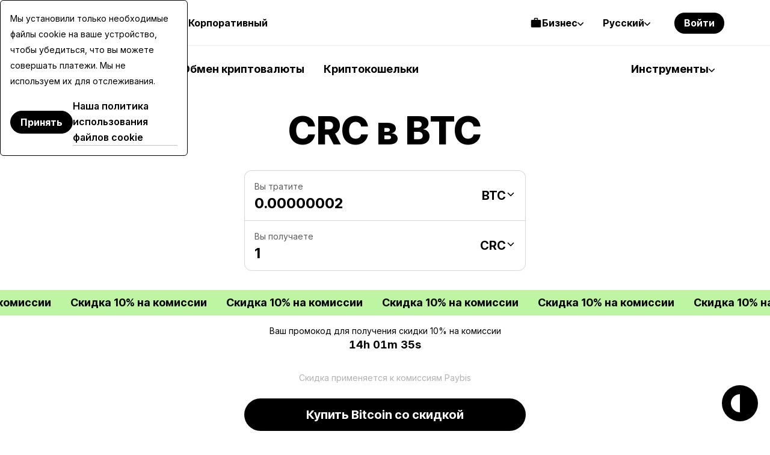

--- FILE ---
content_type: application/javascript
request_url: https://paybis.com/vite/assets/crypto-sentiment-tooltip-LAl-ZYI2.js
body_size: -220
content:
import{d as p,n as i,V as m}from"./simpleList-BktybvdC.js";import{i as s}from"./index-Dkcm6rN6.js";import{B as _}from"./BaseTooltip-B9e0bp-r.js";import"./fallback-C0NNA7qD.js";import"./front-client-DXNAjfLl.js";import"./sentry-BahEp68p.js";import"./exchange-form-BXvSI-3I.js";import"./FreezeBody-BYnDuSLF.js";import"./PaginationModel-BQJRR1y3.js";import"./url-CV-SDOm2.js";import"./sortPriorityFiats-CRvXt6np.js";import"./UrlHelper-lE3pmAR5.js";import"./navigation-DNQ1r-Ig.js";import"./helper-DO5R_pDQ.js";const l=p({__name:"CryptoSentimentTooltip",setup(o){return{__sfc:!0,BaseTooltip:_}}});var a=function(){var t=this,r=t._self._c,e=t._self._setupProxy;return r(e.BaseTooltip,[t._v(" "+t._s(t.$t("kano.crypto-sentiment.tooltip"))+" ")])},c=[],u=i(l,a,c,!1,null,null);const f=u.exports;let n=null;const d=()=>{n!==null&&n.$destroy(),n=new m({i18n:s,render:o=>o(f)}).$mount("#crypto-sentiment-tooltip")};d();export{d as mountCryptoSentimentTooltip};
//# sourceMappingURL=crypto-sentiment-tooltip-LAl-ZYI2.js.map


--- FILE ---
content_type: application/javascript
request_url: https://paybis.com/vite/assets/common-DBVRwTed.js
body_size: 823
content:
import"./nSure-XKJjlk5P.js";import{p as u,U as m,D as g}from"./utils-VfTxveYU.js";import{c as l}from"./exchange-form-BXvSI-3I.js";import{t as f}from"./throttle-CLGGBhYG.js";import"./sentry-BahEp68p.js";import"./FreezeBody-BYnDuSLF.js";import"./PaginationModel-BQJRR1y3.js";const v=[{selector:".nav-burger-toggle:not(nav-burger-toggle--close)",handler(){document.querySelector(".nav-burger").classList.add("is-open")}},{selector:".nav-burger-toggle--close",handler(){document.querySelector(".nav-burger").classList.remove("is-open")}},{selector:".rwl-tabs-nav__item",handler(e){e.closest(".rwl-tabs").querySelector(".rwl-tabs-item").classList.remove("is-active");for(const o of e.parentNode.children)o.classList.remove("is-active");e.classList.add("is-active");const t=document.querySelector(e.dataset.targetTab);if(t!==null){for(const o of t.parentNode.children)o.classList.remove("is-active");t.classList.add("is-active")}}},{selector:".solutions__tabs .tabs__toggle",handler(e){e.closest(".tabs").querySelector(".solutions-tab").classList.remove("is-active");for(const o of e.parentNode.children)o.classList.remove("is-selected");e.classList.add("is-selected");const t=document.querySelector(e.dataset.targetTab);if(t!==null){for(const o of t.parentNode.children)o.classList.remove("is-active");t.classList.add("is-active")}}},{selector:".accordion-item__toggle",handler(e){e.classList.toggle("is-open")}},{selector:".faq-item__toggle",handler(e){e.closest(".faq-item").classList.toggle("is-open")}},{selector:".form-checkbox__fauxbox span",handler(e){e.parentNode.querySelector('[type="checkbox"]').click()}},{selector:"[data-close-flash]",handler(e){const t=e.dataset["close-flash"],o=e.closest(".auth-flash-msg");o.classList.add("hide"),o.classList.remove("auth-flash-msg--"+t),o.querySelector("span").innerHTML=""}},{selector:".liquidity-intro-tabs button:not(is-active)",handler(e){const t=e.dataset.tab,o=document.querySelectorAll(".liquidity-intro-tabs button, .liquidity-intro-tabs__item");for(const n of o)n.classList.remove("is-active");e.classList.add("is-active"),document.querySelector('.liquidity-intro-tabs__item[data-tab="'+t+'"]').classList.add("is-active")}}];document.addEventListener("DOMContentLoaded",()=>{document.addEventListener("click",e=>{const t=e.target;for(const o of v){const n=t.closest(o.selector);n!==null&&(e.preventDefault(),o.handler(n))}})});const s=[];window.addEventListener("scroll",_);document.addEventListener("click",L);document.addEventListener("DOMContentLoaded",function(){r(".nav-burger-tabs__toggle",b),r(".nav-accordion__toggle",E),[...document.querySelectorAll(".nav-member-mob__menu-section--collapsible .nav-member-mob__menu-section-title")].forEach(function(e){e.addEventListener("click",function(){e.classList.toggle("is-open")})}),p()});function p(){document.querySelectorAll('form[action*="/logout"]').forEach(e=>{const t=e.querySelector('button[type="submit"]');t&&t.addEventListener("click",()=>{u({event:g.LOGOUT_SUCCESS,reason:m.CLICK})})})}function L(e){s.length&&s.forEach(t=>{t.parentNode.contains(e.target)||t.classList.remove("is-open")})}function b({currentTarget:e}){if(e.classList.contains("is-selected"))return;document.querySelectorAll("[data-tab]").forEach(n=>{n.classList.remove("is-selected")}),document.querySelectorAll(`[data-tab="${e.dataset.tab}"]`).forEach(n=>{n.classList.add("is-selected")})}function h(e){return s.findIndex(t=>t===e)!==-1}function y(e){s.forEach(t=>{t!==e&&t.classList.remove("is-open")})}function E({currentTarget:e}){e.classList.contains("nav-accordion__toggle--corporate")&&(y(e),h(e)||s.push(e)),e.classList.toggle("is-open")}function _(){const e=document.querySelector('[ref="navRef"]');if(e===null)return;const o=e.getBoundingClientRect().y<0;e.classList.toggle("is-floating",o)}function r(e,t){document.querySelectorAll(e).forEach(n=>{n.addEventListener("click",t)})}const d="cookie-popup",k=new Date().setFullYear(new Date().getFullYear()+10),S={acceptCookie(){l.set(d,!0,{expires:new Date(k)})},isPopupAccepted(){return l.get(d)!==void 0}};function q(e={percentage:10},t=0){const o=window.scrollY,n=document.documentElement.scrollHeight,i=window.innerHeight,c=n-i,{percentage:a}=e;return o>=c-t?!1:a!==void 0?100*o/c>=a:!1}function C({scrollUpButton:e,visibilityReason:t,paddingBottom:o}){e&&(window.addEventListener("scroll",f(()=>{const n=q(t,o);e.classList.toggle("show",n)},300)),e.addEventListener("click",n=>{window.scrollTo({top:0,behavior:"smooth"})}))}document.addEventListener("DOMContentLoaded",()=>{w(),C({scrollUpButton:document.getElementById("back-to-top"),visibilityReason:{percentage:10},paddingBottom:100})});function w(){const e=document.getElementById("cookie-popup-block");e!==null&&e.querySelector(".button--primary").addEventListener("click",t=>{if(t.preventDefault(),S.acceptCookie(),e.style.display="none",typeof LiveAgent>"u")return;const o=document.getElementById("chatButton"),n=o.getAttribute("data-testid"),i=LiveAgent.createButton(LiveAgentButtonCode,o);n&&document.getElementById(i.elementId).setAttribute("data-testid",n)})}
//# sourceMappingURL=common-DBVRwTed.js.map


--- FILE ---
content_type: image/svg+xml
request_url: https://paybis.com/vite/assets/bg-mobile-jDLrEoT8.svg
body_size: 1625
content:
<svg xmlns="http://www.w3.org/2000/svg" width="700" height="503" fill="none"><g clip-path="url(#a)"><path fill="#F7931A" d="M163.102 81.26c-4.007 16.07-20.287 25.852-36.362 21.844-16.069-4.007-25.851-20.286-21.842-36.356 4.006-16.074 20.285-25.855 36.356-21.848 16.074 4.006 25.855 20.287 21.848 36.36Z"/><path fill="#fff" d="M147.23 69.73c.597-3.993-2.443-6.14-6.6-7.57l1.349-5.409-3.292-.82-1.313 5.266c-.866-.216-1.755-.42-2.638-.621l1.322-5.3-3.29-.82-1.349 5.405c-.717-.163-1.42-.324-2.103-.494l.004-.017-4.54-1.133-.876 3.516s2.443.56 2.391.594c1.334.333 1.575 1.215 1.535 1.915l-1.536 6.16c.091.024.21.058.342.11l-.348-.086-2.153 8.631c-.163.405-.577 1.013-1.509.782.033.048-2.393-.597-2.393-.597l-1.634 3.768 4.284 1.068c.797.2 1.578.41 2.347.606l-1.362 5.47 3.289.82 1.349-5.412c.898.244 1.77.469 2.624.681l-1.345 5.386 3.292.82 1.363-5.46c5.614 1.063 9.835.635 11.612-4.443 1.432-4.087-.071-6.445-3.025-7.983 2.152-.496 3.772-1.91 4.204-4.833l-.001-.001Zm-7.522 10.546c-1.018 4.088-7.902 1.878-10.133 1.324l1.808-7.246c2.231.556 9.388 1.659 8.325 5.922Zm1.018-10.606c-.928 3.718-6.658 1.83-8.516 1.366l1.639-6.572c1.858.463 7.844 1.328 6.877 5.206Z"/></g><g clip-path="url(#b)"><circle cx="221" cy="409" r="30" fill="#fff"/><path fill="#343434" d="m220.996 386.5-.308 1.025v29.755l.308.301 14.058-8.164-14.058-22.917Z"/><path fill="#8C8C8C" d="m220.996 386.5-14.058 22.917 14.058 8.164V386.5Z"/><path fill="#3C3C3B" d="m220.996 420.197-.173.207v10.599l.173.497 14.066-19.463-14.066 8.16Z"/><path fill="#8C8C8C" d="M220.996 431.5v-11.303l-14.058-8.16 14.058 19.463Z"/><path fill="#141414" d="m220.996 417.582 14.058-8.164-14.058-6.278v14.442Z"/><path fill="#393939" d="m206.938 409.418 14.058 8.164V403.14l-14.058 6.278Z"/></g><g clip-path="url(#c)"><circle cx="545" cy="103" r="16" fill="#fff"/><g clip-path="url(#d)"><path fill="url(#e)" d="M538.086 106.448a.623.623 0 0 1 .44-.182h15.163c.278 0 .416.336.22.534l-2.995 3.017a.62.62 0 0 1-.44.183h-15.163a.313.313 0 0 1-.22-.534l2.995-3.018Z"/><path fill="url(#f)" d="M538.086 95.183a.636.636 0 0 1 .44-.183h15.163c.277 0 .416.337.22.534l-2.996 3.017a.617.617 0 0 1-.439.183H535.31a.313.313 0 0 1-.219-.534l2.995-3.017Z"/><path fill="url(#g)" d="M550.914 100.78a.62.62 0 0 0-.44-.183h-15.163a.313.313 0 0 0-.22.534l2.995 3.017a.62.62 0 0 0 .44.183h15.163a.313.313 0 0 0 .22-.534l-2.995-3.017Z"/></g></g><g clip-path="url(#h)"><path fill="#F0B90B" fill-rule="evenodd" d="M491 374c11.599 0 21 9.401 21 21s-9.401 21-21 21-21-9.401-21-21 9.401-21 21-21Z" clip-rule="evenodd"/><path fill="#fff" d="m481.542 395 .015 5.553 4.718 2.776v3.251l-7.48-4.386v-8.818l2.747 1.624Zm0-5.553v3.236l-2.748-1.625v-3.236l2.748-1.626 2.761 1.626-2.761 1.625Zm6.703-1.625 2.748-1.626 2.762 1.626-2.762 1.625-2.748-1.625Z"/><path fill="#fff" d="M483.527 399.402v-3.251l2.748 1.626v3.235l-2.748-1.61Zm4.718 5.092 2.748 1.625 2.762-1.625v3.236l-2.762 1.625-2.748-1.625v-3.236Zm9.45-16.672 2.748-1.626 2.762 1.626v3.236l-2.762 1.625v-3.236l-2.748-1.625Zm2.748 12.731.015-5.553 2.748-1.625v8.817l-7.479 4.387v-3.251l4.716-2.775Z"/><path fill="#fff" d="m498.473 399.402-2.748 1.61v-3.236l2.748-1.625v3.251Z"/><path fill="#fff" d="m498.473 390.598.015 3.251-4.732 2.777v5.566l-2.748 1.61-2.747-1.61v-5.566l-4.732-2.777v-3.251l2.759-1.625 4.704 2.79 4.731-2.79 2.762 1.625h-.012Zm-14.946-5.551 7.466-4.402 7.48 4.402-2.748 1.625-4.732-2.789-4.718 2.789-2.748-1.625Z"/></g><g clip-path="url(#i)"><path fill="#0098EA" d="M291 62c13.286 0 24-10.714 24-24s-10.714-24-24-24-24 10.714-24 24 10.714 24 24 24Z"/><path fill="#fff" d="M299.229 27.374h-16.457c-3 0-4.886 3.257-3.429 5.914l10.115 17.572c.685 1.114 2.314 1.114 3 0l10.114-17.572c1.543-2.657-.343-5.914-3.343-5.914Zm-9.686 18.171-2.228-4.285L282 31.746c-.342-.6.086-1.372.858-1.372h6.685v15.171ZM300 31.745l-5.314 9.515-2.228 4.285V30.374h6.685c.772 0 1.2.771.857 1.372Z"/></g><g clip-path="url(#j)"><path fill="#6C00F6" d="M31.521 373.87c-2.137 8.572-10.82 13.788-19.393 11.651-8.57-2.137-13.787-10.819-11.649-19.39 2.136-8.572 10.819-13.789 19.39-11.652 8.573 2.137 13.79 10.82 11.652 19.392v-.001Z"/><g clip-path="url(#k)"><path fill="#fff" d="m13.506 366.776-1.877-1.024L6 368.824v6.124l5.63 3.063 5.628-3.063v-9.524l3.124-1.7 3.124 1.7v3.4l-3.124 1.7-1.876-1.024v2.724l1.876 1.024 5.63-3.062v-6.124L20.381 361l-5.63 3.062v9.524l-3.123 1.7-3.123-1.7v-3.41l3.123-1.7 1.877 1.024v-2.724Z"/></g></g><g clip-path="url(#l)"><path fill="#23292F" d="M699.106 228.532c-3.991 16.005-20.203 25.745-36.212 21.754-16.002-3.99-25.743-20.202-21.751-36.205 3.989-16.007 20.201-25.748 36.205-21.758 16.008 3.99 25.748 20.203 21.757 36.209h.001Z"/><g fill="#fff" clip-path="url(#m)"><path d="M682.006 206.366h4.857l-10.109 10.744c-3.661 3.889-9.597 3.889-13.26 0l-10.114-10.744h4.862l7.681 8.161c1.119 1.184 2.627 1.848 4.198 1.848 1.571 0 3.079-.664 4.198-1.848l7.687-8.161ZM658.18 236.244h-4.861l10.175-10.81c3.661-3.889 9.596-3.889 13.26 0l10.175 10.81h-4.858l-7.746-8.228c-1.119-1.184-2.627-1.847-4.198-1.847-1.571 0-3.08.663-4.199 1.847l-7.748 8.228Z"/></g></g><defs><clipPath id="a"><path fill="#fff" d="M104 44h60v60h-60z"/></clipPath><clipPath id="b"><path fill="#fff" d="M191 379h60v60h-60z"/></clipPath><clipPath id="c"><path fill="#fff" d="M529 87h32v32h-32z"/></clipPath><clipPath id="d"><path fill="#fff" d="M535 95h19v15h-19z"/></clipPath><clipPath id="h"><path fill="#fff" d="M470 374h42v42h-42z"/></clipPath><clipPath id="i"><path fill="#fff" d="M267 14h48v48h-48z"/></clipPath><clipPath id="j"><path fill="#fff" d="M0 354h32v32H0z"/></clipPath><clipPath id="k"><path fill="#fff" d="M6 361h20v17H6z"/></clipPath><clipPath id="l"><path fill="#fff" d="M640.248 191.434H700v59.752h-59.752z"/></clipPath><clipPath id="m"><path fill="#fff" d="M653.319 206.372h33.61v29.876h-33.61z"/></clipPath><linearGradient id="e" x1="552.241" x2="541.626" y1="93.198" y2="113.382" gradientUnits="userSpaceOnUse"><stop stop-color="#00FFA3"/><stop offset="1" stop-color="#DC1FFF"/></linearGradient><linearGradient id="f" x1="547.652" x2="537.037" y1="90.784" y2="110.969" gradientUnits="userSpaceOnUse"><stop stop-color="#00FFA3"/><stop offset="1" stop-color="#DC1FFF"/></linearGradient><linearGradient id="g" x1="549.932" x2="539.317" y1="91.983" y2="112.168" gradientUnits="userSpaceOnUse"><stop stop-color="#00FFA3"/><stop offset="1" stop-color="#DC1FFF"/></linearGradient></defs></svg>

--- FILE ---
content_type: application/javascript
request_url: https://paybis.com/vite/assets/nSure-XKJjlk5P.js
body_size: 163
content:
import{e as f,c as u}from"./exchange-form-BXvSI-3I.js";import{c as I}from"./sentry-BahEp68p.js";const s="nsure-device-id",S=new Date().setFullYear(new Date().getFullYear()+1),m=60;let i=null,r=null,d=0,a=!1;const l=e=>{if(r!==null&&clearTimeout(r),d>m){e();return}if(i===null){d+=1,r=setTimeout(()=>l(e),250);return}e()};function c(e){document.querySelectorAll('input[name="nsure-device-id"]').forEach(t=>{t.value=e||""})}function D(e){i=e,u.set(s,e,{expires:new Date(S)})}const p=async()=>{if(i)return i;const e=u.get(s)||"";if(a)return I({error:new Error("nSure script failed to load"),extra:{deviceId:e}}),e;await new Promise(w=>{l(w)});const n=typeof window<"u"&&window.nSureSDK&&window.nSureSDK.getDeviceId(),o=i||n;return typeof o=="string"?o:e};if(typeof window<"u"&&!window.nSureAsyncInit){window.nSureAsyncInit=n=>{if(window.nSureSDK.init(NSURE_APP_ID),n==="")throw new Error("No deviceId found from nSure");D(n),c(n),f("nsure-device-id",{deviceId:n})};const e=document.createElement("script");e.src=NSURE_SCRIPT_URL,e.type="text/javascript",e.defer="defer",e.crossOrigin="anonymous",e.addEventListener("error",()=>{a=!0});const t=document.getElementsByTagName("head").item(0);t!==null&&t.appendChild(e),window.addEventListener("DOMContentLoaded",async()=>{const n=await p();c(n)})}export{p as g};
//# sourceMappingURL=nSure-XKJjlk5P.js.map


--- FILE ---
content_type: application/javascript
request_url: https://paybis.com/vite/assets/cryptoPriceWS-BTguGjt0.js
body_size: 1746
content:
import{V as E}from"./simpleList-BktybvdC.js";import{g as C}from"./PaginationModel-BQJRR1y3.js";import{s as _}from"./navigation-DNQ1r-Ig.js";var b={exports:{}},$=b.exports,g;function w(){return g||(g=1,(function(d,S){(function(h,s){d.exports=s()})($,function(){return(function(h){function s(c){if(f[c])return f[c].exports;var u=f[c]={i:c,l:!1,exports:{}};return h[c].call(u.exports,u,u.exports,s),u.l=!0,u.exports}var f={};return s.m=h,s.c=f,s.d=function(c,u,m){s.o(c,u)||Object.defineProperty(c,u,{configurable:!1,enumerable:!0,get:m})},s.n=function(c){var u=c&&c.__esModule?function(){return c.default}:function(){return c};return s.d(u,"a",u),u},s.o=function(c,u){return Object.prototype.hasOwnProperty.call(c,u)},s.p="",s(s.s=1)})([function(h,s,f){function c(p,a){if(!(p instanceof a))throw new TypeError("Cannot call a class as a function")}Object.defineProperty(s,"__esModule",{value:!0});var u=(function(){function p(a,n){for(var t=0;t<n.length;t++){var e=n[t];e.enumerable=e.enumerable||!1,e.configurable=!0,"value"in e&&(e.writable=!0),Object.defineProperty(a,e.key,e)}}return function(a,n,t){return n&&p(a.prototype,n),t&&p(a,t),a}})(),m=(function(){function p(){c(this,p),this.listeners=new Map}return u(p,[{key:"addListener",value:function(a,n,t){return typeof n=="function"&&(this.listeners.has(a)||this.listeners.set(a,[]),this.listeners.get(a).push({callback:n,vm:t}),!0)}},{key:"removeListener",value:function(a,n,t){var e=this.listeners.get(a),o=void 0;return!!(e&&e.length&&(o=e.reduce(function(r,i,l){return typeof i.callback=="function"&&i.callback===n&&i.vm===t&&(r=l),r},-1))>-1)&&(e.splice(o,1),this.listeners.set(a,e),!0)}},{key:"emit",value:function(a){for(var n=arguments.length,t=Array(n>1?n-1:0),e=1;e<n;e++)t[e-1]=arguments[e];var o=this.listeners.get(a);return!(!o||!o.length)&&(o.forEach(function(r){var i;(i=r.callback).call.apply(i,[r.vm].concat(t))}),!0)}}]),p})();s.default=new m},function(h,s,f){h.exports=f(2)},function(h,s,f){function c(n){return n&&n.__esModule?n:{default:n}}Object.defineProperty(s,"__esModule",{value:!0});var u=f(3),m=c(u),p=f(0),a=c(p);s.default={install:function(n,t){var e=arguments.length>2&&arguments[2]!==void 0?arguments[2]:{};if(!t&&!e.connectManually)throw new Error("[vue-native-socket] cannot locate connection");var o=null;e.$setInstance=function(i){n.prototype.$socket=i},e.connectManually?(n.prototype.$connect=function(){var i=arguments.length>0&&arguments[0]!==void 0?arguments[0]:t,l=arguments.length>1&&arguments[1]!==void 0?arguments[1]:e;l.$setInstance=e.$setInstance,o=new m.default(i,l),n.prototype.$socket=o.WebSocket},n.prototype.$disconnect=function(){o&&o.reconnection&&(o.reconnection=!1),n.prototype.$socket&&(n.prototype.$socket.close(),delete n.prototype.$socket)}):(o=new m.default(t,e),n.prototype.$socket=o.WebSocket);var r=typeof Proxy<"u"&&typeof Proxy=="function"&&/native code/.test(Proxy.toString());n.mixin({created:function(){var i=this,l=this,y=this.$options.sockets;r?(this.$options.sockets=new Proxy({},{set:function(v,O,k){return a.default.addListener(O,k,l),v[O]=k,!0},deleteProperty:function(v,O){return a.default.removeListener(O,l.$options.sockets[O],l),delete v.key,!0}}),y&&Object.keys(y).forEach(function(v){i.$options.sockets[v]=y[v]})):(Object.seal(this.$options.sockets),y&&Object.keys(y).forEach(function(v){a.default.addListener(v,y[v],l)}))},beforeDestroy:function(){var i=this;if(r){var l=this.$options.sockets;l&&Object.keys(l).forEach(function(y){delete i.$options.sockets[y]})}}})}}},function(h,s,f){function c(n,t){if(!(n instanceof t))throw new TypeError("Cannot call a class as a function")}Object.defineProperty(s,"__esModule",{value:!0});var u=(function(){function n(t,e){for(var o=0;o<e.length;o++){var r=e[o];r.enumerable=r.enumerable||!1,r.configurable=!0,"value"in r&&(r.writable=!0),Object.defineProperty(t,r.key,r)}}return function(t,e,o){return e&&n(t.prototype,e),o&&n(t,o),t}})(),m=f(0),p=(function(n){return n&&n.__esModule?n:{default:n}})(m),a=(function(){function n(t){var e=arguments.length>1&&arguments[1]!==void 0?arguments[1]:{};c(this,n),this.format=e.format&&e.format.toLowerCase(),t.startsWith("//")&&(t=(window.location.protocol==="https:"?"wss":"ws")+":"+t),this.connectionUrl=t,this.opts=e,this.reconnection=this.opts.reconnection||!1,this.reconnectionAttempts=this.opts.reconnectionAttempts||1/0,this.reconnectionDelay=this.opts.reconnectionDelay||1e3,this.reconnectTimeoutId=0,this.reconnectionCount=0,this.passToStoreHandler=this.opts.passToStoreHandler||!1,this.connect(t,e),e.store&&(this.store=e.store),e.mutations&&(this.mutations=e.mutations),this.onEvent()}return u(n,[{key:"connect",value:function(t){var e=this,o=arguments.length>1&&arguments[1]!==void 0?arguments[1]:{},r=o.protocol||"";return this.WebSocket=o.WebSocket||(r===""?new WebSocket(t):new WebSocket(t,r)),this.format==="json"&&("sendObj"in this.WebSocket||(this.WebSocket.sendObj=function(i){return e.WebSocket.send(JSON.stringify(i))})),this.WebSocket}},{key:"reconnect",value:function(){var t=this;this.reconnectionCount<=this.reconnectionAttempts?(this.reconnectionCount++,clearTimeout(this.reconnectTimeoutId),this.reconnectTimeoutId=setTimeout(function(){t.store&&t.passToStore("SOCKET_RECONNECT",t.reconnectionCount),t.connect(t.connectionUrl,t.opts),t.onEvent()},this.reconnectionDelay)):this.store&&this.passToStore("SOCKET_RECONNECT_ERROR",!0)}},{key:"onEvent",value:function(){var t=this;["onmessage","onclose","onerror","onopen"].forEach(function(e){t.WebSocket[e]=function(o){p.default.emit(e,o),t.store&&t.passToStore("SOCKET_"+e,o),t.reconnection&&e==="onopen"&&(t.opts.$setInstance(o.currentTarget),t.reconnectionCount=0),t.reconnection&&e==="onclose"&&t.reconnect()}})}},{key:"passToStore",value:function(t,e){this.passToStoreHandler?this.passToStoreHandler(t,e,this.defaultPassToStore.bind(this)):this.defaultPassToStore(t,e)}},{key:"defaultPassToStore",value:function(t,e){if(t.startsWith("SOCKET_")){var o="commit",r=t.toUpperCase(),i=e;this.format==="json"&&e.data&&(i=JSON.parse(e.data),i.mutation?r=[i.namespace||"",i.mutation].filter(function(l){return!!l}).join("/"):i.action&&(o="dispatch",r=[i.namespace||"",i.action].filter(function(l){return!!l}).join("/"))),this.mutations&&(r=this.mutations[r]||r),this.store[o](r,i)}}}]),n})();s.default=a}])})})(b)),b.exports}var P=w();const x=C(P);function K(d,S,h){E.use(x,T(S,h),{connectManually:!0,store:_,mutations:{SOCKET_ONOPEN:d+"/SOCKET_ONOPEN",SOCKET_ONCLOSE:d+"/SOCKET_ONCLOSE",SOCKET_ONERROR:d+"/SOCKET_ONERROR",SOCKET_ONMESSAGE:d+"/SOCKET_ONMESSAGE",SOCKET_RECONNECT:d+"/SOCKET_RECONNECT"},format:"json",reconnection:!0,reconnectionAttempts:3}),E.prototype.$connect(),E.prototype.$connectToPrice=(s,f)=>{const c=T(s,f);E.prototype.$connect(c)}}function T(d,S){return`${SEO_API_WS_URL}?market=${d}&fiat=${S}`}export{K as w};
//# sourceMappingURL=cryptoPriceWS-BTguGjt0.js.map


--- FILE ---
content_type: application/javascript
request_url: https://paybis.com/vite/assets/exchangeDataLayer-CqJRYAoM.js
body_size: 637
content:
import{a as R}from"./simpleList-BktybvdC.js";import"./navigation-DNQ1r-Ig.js";import{d as c}from"./throttle-CLGGBhYG.js";const A=_=>{window.dataLayer=window.dataLayer??[],window.dataLayer.push(_)};var s=(_=>(_.ZERO_COMMISSION="zeroCommission",_))(s||{}),e=(_=>(_.FIAT_TO_CRYPTO="fiat-to-crypto",_.CRYPTO_TO_FIAT="crypto-to-fiat",_.CRYPTO_TO_CRYPTO="crypto-to-crypto",_.FIAT_TO_FIAT="fiat-to-fiat",_))(e||{}),O=(_=>(_.FROM="from",_.FROM_EQUIVALENT="from-equivalent",_.TO="to",_.TO_EQUIVALENT="to-equivalent",_))(O||{}),i=(_=>(_.MAIN_PAGE_PAYBIS="main page Paybis",_.MAIN_PAGE_KANO="main page Kano",_.MEMBER_AREA="member area",_))(i||{}),T=(_=>(_.FROM_INPUT="from_input",_.TO_INPUT="to_input",_.TO_NET_INPUT="to_net_input",_.FROM_NET_INPUT="from_net_input",_.FROM_METHOD_VIEW="from_method_view",_.FROM_METHOD_CHANGE="from_method_change",_.FROM_TICKER_VIEW="from_ticker_view",_.FROM_TICKER_CHANGE="from_ticker_change",_.TO_TICKER_VIEW="to_ticker_view",_.TO_TICKER_CHANGE="to_ticker_change",_.SUBMIT_ATTEMPT="submit_attempt",_.CONFIRM_SCREEN_VIEW="confirm_screen_view",_.ADD_NEW_CARD_VIEW="add_new_card_view",_.BUY_ATTEMPT="buy_attempt",_.CHECKOUT="checkout",_.HISTORY_TRANSACTION_VIEW="history_transaction_view",_.TO_METHOD_VIEW="to_method_view",_.TO_METHOD_CHANGE="to_method_change",_))(T||{}),r=(_=>(_.BUY="buy",_.SELL="sell",_.SWAP="swap",_))(r||{}),I=(_=>(_.METHOD_VIEW="methodView",_.METHOD_CHANGE="methodChange",_.FIAT_TICKER_VIEW="fiatTickerView",_.FIAT_TICKER_CHANGE="fiatTickerChange",_.CRYPTO_TICKER_VIEW="cryptoTickerView",_.CRYPTO_TICKER_CHANGE="cryptoTickerChange",_.SUBMIT_ATTEMPT="submitAttempt",_))(I||{});const t=R({transactionFlow:e.FIAT_TO_CRYPTO,lastChanged:O.FROM,currencySell:"",amountSell:"",currencyBuy:"",amountBuy:"",methodSell:"",methodBuy:"",promoCode:null,exchangeFormSource:i.MAIN_PAGE_PAYBIS}),m={[e.FIAT_TO_CRYPTO]:r.BUY,[e.CRYPTO_TO_FIAT]:r.SELL,[e.CRYPTO_TO_CRYPTO]:r.SWAP},u=()=>({currencySell:t.currencySell,amountSell:t.amountSell,currencyBuy:t.currencyBuy,amountBuy:t.amountBuy,methodSell:t.methodSell,methodBuy:t.methodBuy,promoCode:t.promoCode,transactionFlow:m[t.transactionFlow]}),F={[O.FROM]:T.FROM_INPUT,[O.TO]:T.TO_INPUT,[O.TO_EQUIVALENT]:T.TO_NET_INPUT,[O.FROM_EQUIVALENT]:T.FROM_NET_INPUT},M={methodView:{[e.FIAT_TO_CRYPTO]:T.FROM_METHOD_VIEW,[e.CRYPTO_TO_FIAT]:T.TO_METHOD_VIEW},methodChange:{[e.FIAT_TO_CRYPTO]:T.FROM_METHOD_CHANGE,[e.CRYPTO_TO_FIAT]:T.TO_METHOD_CHANGE},fiatTickerView:{[e.FIAT_TO_CRYPTO]:T.FROM_TICKER_VIEW,[e.CRYPTO_TO_FIAT]:T.TO_TICKER_VIEW},fiatTickerChange:{[e.FIAT_TO_CRYPTO]:T.FROM_TICKER_CHANGE,[e.CRYPTO_TO_FIAT]:T.TO_TICKER_CHANGE},cryptoTickerView:{[e.FIAT_TO_CRYPTO]:T.TO_TICKER_VIEW,[e.CRYPTO_TO_FIAT]:T.FROM_TICKER_VIEW},cryptoTickerChange:{[e.FIAT_TO_CRYPTO]:T.TO_TICKER_CHANGE,[e.CRYPTO_TO_FIAT]:T.FROM_TICKER_CHANGE}},o=(_,C={})=>{A({event:_,sentFrom:t.exchangeFormSource,...u(),...C})},a=()=>{const _=F[t.lastChanged];_&&o(_)},P=c(a,5e3),E=(_,C={})=>{const n=M[_][t.transactionFlow];n&&o(n,C)};function h(){return{setFormState:_=>Object.assign(t,_),sendInputEvent:P,sendMethodViewEvent:_=>E(I.METHOD_VIEW,_),sendMethodChangeEvent:()=>E(I.METHOD_CHANGE),sendFiatTickerViewEvent:()=>E(I.FIAT_TICKER_VIEW),sendFiatTickerChangeEvent:()=>E(I.FIAT_TICKER_CHANGE),sendCryptoFromTickerViewEvent:()=>o(T.FROM_TICKER_VIEW),sendCryptoToTickerViewEvent:()=>o(T.TO_TICKER_VIEW),sendCryptoFromTickerChangeEvent:()=>o(T.FROM_TICKER_CHANGE),sendCryptoToTickerChangeEvent:()=>o(T.TO_TICKER_CHANGE),sendSubmitAttemptEvent:_=>o(T.SUBMIT_ATTEMPT,{isValidated:_})}}export{O as C,T as D,i as E,e as F,s as P,r as T,I as a,A as p,h as u};
//# sourceMappingURL=exchangeDataLayer-CqJRYAoM.js.map


--- FILE ---
content_type: application/javascript
request_url: https://paybis.com/vite/assets/FreezeBody-Br6uUMIH.js
body_size: 703
content:
import{d as O,a as i,r as u,o as C,e as d,n as I}from"./simpleList-BktybvdC.js";import{E as m,C as _,F as n,T as E,D as e,p as F,a as l}from"./exchangeDataLayer-CqJRYAoM.js";import"./navigation-DNQ1r-Ig.js";import{d as p}from"./throttle-CLGGBhYG.js";const R=O({__name:"PbScroll",setup(o){const T=i({top:!1,bottom:!1}),t=u(null);function r(){t.value&&(T.top=t.value.scrollTop>10,T.bottom=t.value.scrollTop+t.value.clientHeight<t.value.scrollHeight-30)}return C(()=>{t.value?.addEventListener("scroll",r),r()}),d(()=>{t.value?.removeEventListener("scroll",r)}),{__sfc:!0,state:T,el:t,handlePrimaryListFade:r}}});var v=function(){var T=this,t=T._self._c,r=T._self._setupProxy;return t("div",{staticClass:"scroll-wrapper"},[t("div",{ref:"el",staticClass:"scroll-block",class:{"scroll-block--top":r.state.top,"scroll-block--bottom":r.state.bottom}},[T._t("default")],2)])},A=[],y=I(R,v,A,!1,null,"c18d98b6");const b=y.exports,s=i({transactionFlow:n.FIAT_TO_CRYPTO,lastChanged:_.FROM,currencySell:"",amountSell:"",currencyBuy:"",amountBuy:"",methodSell:"",methodBuy:"",promoCode:null,exchangeFormSource:m.MAIN_PAGE_PAYBIS}),f={[n.FIAT_TO_CRYPTO]:E.BUY,[n.CRYPTO_TO_FIAT]:E.SELL,[n.CRYPTO_TO_CRYPTO]:E.SWAP},P=()=>({currencySell:s.currencySell,amountSell:s.amountSell,currencyBuy:s.currencyBuy,amountBuy:s.amountBuy,methodSell:s.methodSell,methodBuy:s.methodBuy,promoCode:s.promoCode,transactionFlow:f[s.transactionFlow]}),h={[_.FROM]:e.FROM_INPUT,[_.TO]:e.TO_INPUT,[_.TO_EQUIVALENT]:e.TO_NET_INPUT,[_.FROM_EQUIVALENT]:e.FROM_NET_INPUT},M={methodView:{[n.FIAT_TO_CRYPTO]:e.FROM_METHOD_VIEW,[n.CRYPTO_TO_FIAT]:e.TO_METHOD_VIEW},methodChange:{[n.FIAT_TO_CRYPTO]:e.FROM_METHOD_CHANGE,[n.CRYPTO_TO_FIAT]:e.TO_METHOD_CHANGE},fiatTickerView:{[n.FIAT_TO_CRYPTO]:e.FROM_TICKER_VIEW,[n.CRYPTO_TO_FIAT]:e.TO_TICKER_VIEW},fiatTickerChange:{[n.FIAT_TO_CRYPTO]:e.FROM_TICKER_CHANGE,[n.CRYPTO_TO_FIAT]:e.TO_TICKER_CHANGE},cryptoTickerView:{[n.FIAT_TO_CRYPTO]:e.TO_TICKER_VIEW,[n.CRYPTO_TO_FIAT]:e.FROM_TICKER_VIEW},cryptoTickerChange:{[n.FIAT_TO_CRYPTO]:e.TO_TICKER_CHANGE,[n.CRYPTO_TO_FIAT]:e.FROM_TICKER_CHANGE}},a=(o,T={})=>{F({event:o,sentFrom:s.exchangeFormSource,...P(),...T})},w=()=>{const o=h[s.lastChanged];o&&a(o)},S=p(w,5e3),c=(o,T={})=>{const t=M[o][s.transactionFlow];t&&a(t,T)};function H(){return{setFormState:o=>Object.assign(s,o),sendInputEvent:S,sendMethodViewEvent:o=>c(l.METHOD_VIEW,o),sendMethodChangeEvent:()=>c(l.METHOD_CHANGE),sendFiatTickerViewEvent:()=>c(l.FIAT_TICKER_VIEW),sendFiatTickerChangeEvent:()=>c(l.FIAT_TICKER_CHANGE),sendCryptoFromTickerViewEvent:()=>a(e.FROM_TICKER_VIEW),sendCryptoToTickerViewEvent:()=>a(e.TO_TICKER_VIEW),sendCryptoFromTickerChangeEvent:()=>a(e.FROM_TICKER_CHANGE),sendCryptoToTickerChangeEvent:()=>a(e.TO_TICKER_CHANGE),sendSubmitAttemptEvent:o=>a(e.SUBMIT_ATTEMPT,{isValidated:o})}}const B=(o,T=!0)=>{const t=document.body;if(t.classList.toggle("_freeze",o),o){t.style.top=`-${window.scrollY}px`,t.style.position="fixed";return}const r=Math.abs(t.getBoundingClientRect().top);t.removeAttribute("style"),T?window.scrollTo(0,0):window.scrollTo(0,r)};export{b as P,B as f,H as u};
//# sourceMappingURL=FreezeBody-Br6uUMIH.js.map


--- FILE ---
content_type: application/javascript
request_url: https://paybis.com/vite/assets/webWallets-CVnXpwI2.js
body_size: 5478
content:
import{V,s as P,B as S}from"./simpleList-BktybvdC.js";import{V as U,a as _}from"./fallback-C0NNA7qD.js";import{A as y,p as q}from"./navigation-DNQ1r-Ig.js";import{g as X,T as K}from"./sentry-BahEp68p.js";var W=(e=>(e.INCOMING="incoming",e.OUTGOING="outgoing",e))(W||{}),j=(e=>(e.Manual="manual",e.SendAll="sendAll",e))(j||{});const Y={"shared.error.subtitle":"Oops, something went wrong","shared.error.status":"We are experiencing some issue","shared.error.message":"Please contact the server administrator to inform them of the time this error occurred and the actions you performed just before this error.","transaction-flow.shared.secured":"Secured by TLS protocol","transaction-flow.cancel-popup.title":"Confirm cancel.","transaction-flow.cancel-popup.message":"Are you sure you want to cancel transaction?","transaction-flow.cancel-popup.yes":"Yes","transaction-flow.cancel-popup.no":"No"};var J={};V.use(U);const M="none",z="en",Z="translation-slugs";let w={};const E=new U({locale:M}),he=E,pe=()=>J.DEPLOYMENT_ENV==="prod"?!1:new URLSearchParams(window.location.search).has(Z),ge=()=>E.locale!==M,I=(e,t)=>{E.locale=e,E.mergeLocaleMessage(e,t)},me=_(e=>x(e,"public")),Te=_(e=>x(e,"member")),x=async(e,t)=>{const r="https://"+FRONT_CDN_HOST+`/translations/${t}.${e}.json`;if(w[t])return w[t];try{const s=await y().get(r).then(({data:n})=>n);w[t]=s,I(e,s)}catch{I(z,Y)}},ye=e=>{if(typeof window>"u")return;const t=document.body,r=Q();if(t.classList.toggle("_freeze",e),e)t.style.top=`-${window.scrollY}px`,t.style.position="fixed",document.dir==="rtl"?t.style.paddingLeft=r+"px":t.style.paddingRight=r+"px";else{const s=window.getComputedStyle(t).top,n=parseInt(s||"0")*-1;t.removeAttribute("style"),n&&window.scrollTo(0,n)}},Q=()=>{const e=document.createElement("div");e.style.visibility="hidden",e.style.overflow="scroll",e.style.msOverflowStyle="scrollbar",document.body.appendChild(e);const t=document.createElement("div");e.appendChild(t);const r=e.offsetWidth-t.offsetWidth;return e.parentNode&&e.parentNode.removeChild(e),r};function ee(e){return t=>new e(t)}function Ae(e){return t=>t.map(ee(e))}function be(e){return e.data}function Ee(){}const N=async(e,t)=>{const r=await X();return y().post(`/public/authentication-service/v1${e}`,t,{headers:{"X-Device-ID":r,"X-PB-User-Agent":"pb-front/1.0.0"}})},fe={loginUser(e){return N("/users/login",e)},logoutUser(){return N("/users/logout")}};class te{constructor(t,r,s,n,a){this.address=t,this.tag=r,this.balance=s,this.currency=n,this.primaryAddress=a}getAddress(){return this.address}getTag(){return this.tag}getBalance(){return this.balance}getCurrency(){return this.currency}getPrimaryAddress(){return this.primaryAddress}}class A{constructor(t="",r="",s=[],n="",a="",o=0,c=null,i={}){this.currency=t,this.blockchain=r,this.addressList=s,this.blockchainName=n,this.assetId=a,this.totalBalance=o,this.walletName=c,this.requiredFees=i,this.searchAlias=""}static fromWalletData({balance:t,blockchain:r,addresses:s,blockchainName:n,assetId:a,name:o,requiredFees:c}){const{currency:i,amount:l}=t,u=[];s.forEach(({address:p,tag:g,primaryAddress:m})=>{u.push(new te(p,g,l,i,m))});const d=new this(i,r,u,n,a,l,o,c);return d.searchAlias=[i,s.map(({address:p})=>p).join(" "),n,a,o].filter(Boolean).join(" ").toLowerCase(),d}hasAddress(){return this.addressList.length>0}getDefaultAddress(){if(!this.hasAddress())return{};const t=this.addressList.find(r=>r.getPrimaryAddress());return t||this.addressList[0]}getAdditionalAddresses(){const t=this.getDefaultAddress();return this.addressList.filter(r=>r!==t)}getAllAddresses(){return this.addressList}getTotalBalance(){return this.totalBalance}getBlockchain(){return this.blockchain}getAssetId(){return this.assetId}getCurrency(){return this.currency}getWalletName(){return this.walletName}getSearchAlias(){return this.searchAlias}getRequiredFees(){return this.requiredFees}equals(t){return t instanceof A&&t.assetId===this.assetId}}const h={getTransactions(e={}){return this._get("v1/transactions",{timeout:30*1e3,params:e}).then(({data:t})=>t)},getWallets(){return this._get("v3/wallets",{timeout:30*1e3})},getWalletByAssetId(e){return this._get(`v2/wallets/${e}`)},addWallet(e){return this._post("v3/wallets",e)},renameWallet({assetId:e,walletAddress:t,walletName:r}){return this._put("v2/wallets/name",{assetId:e,address:t,name:r})},addWalletAddress(e){return this._post(`v2/wallets/${encodeURIComponent(e)}/new-address`,{assetId:e})},requestOtp(e){return this._post("v2/otp",{transactionId:e},{sentryIgnoreErrorStatuses:[409,425]})},initTransaction(e){return this._post("v2/transactions",e,{sentryIgnoreErrorStatuses:[409,425]}).then(({data:t})=>t)},submitTransaction({transactionId:e,otpCode:t}){return this._post(`v2/transactions/${encodeURI(e)}/submit`,{otpCode:t})},getTransactionById(e){return this._get(`v2/transactions/${e}`)},getSupportedAssets(){return this._get("v1/assets/supported").then(({data:e})=>e)},getTransactionsFees(e){return this._post("v2/fees",e).then(({data:t})=>t.data)},_get(e,t={}){return y().get(this._getApiUrl(e),t).then(({data:r})=>r)},_post(e,t,r={}){return y().post(this._getApiUrl(e),t,r)},_put(e,t,r={}){return y().put(this._getApiUrl(e),t,r)},_getApiUrl(e){return`${WEB_WALLETS_API_HOST}/public/web-wallets/${e}`}},R={XRP:{addBtn:"web-wallets.button.add-wallet-address-xrp",countAddresses:"web-wallets.label.added-wallet-addresses-xrp"},XLM:{addBtn:"web-wallets.button.add-wallet-address-xlm",countAddresses:"web-wallets.label.added-wallet-addresses-xlm"},default:{addBtn:"web-wallets.button.add-wallet-address",countAddresses:"web-wallets.label.added-wallet-addresses"}};function Ce(e,t){return`${e.direction===W.OUTGOING?"-":"+"}${re(e,t)}`}function re(e,t){const{amount:r,currency:s}=e.amount;return`${S(Number(r),t,s)} ${s}`}function we(e,t){const r=e.amountUSD;return`${P(Number(r.amount),t,r.currency)}`}function Le({networkFee:e,serviceFee:t},r){const{amount:s,currency:n}=e,{amount:a}=t,o=Number(s)+Number(a);return`${S(o,r,n)} ${n}`}function ke({status:e,direction:t}){return e!=="completed"?"text-grey":t===W.INCOMING?"text-green":"text-red"}function T(e,t){return t.find(r=>r.code===e)??null}function G(e){return e in R?e:"default"}function Se(e){const t=G(e);return R[t].addBtn}function We(e){const t=G(e);return R[t].countAddresses}class se{constructor({amount:t,currency:r}){this.amount=t,this.currency=r}}class F{constructor(t,r,s,n,a,o,c,i,l,u){this.id=t,this.assetId=r,this.amount=new se(s),this.toAddress=n,this.feeLevel=a,this.note=o,this.status=c,this.treatAsGrossAmount=i,this.otpInformation=l,this.fromAddress=u}static createFromData({id:t,assetId:r,amount:s,toAddress:n,feeLevel:a,note:o,status:c,treatAsGrossAmount:i,otpInformation:l,fromAddress:u}){return new this(t,r,s,n,a,o,c,i,l,u)}getToAddress(){return this.toAddress.address}getCurrency(){return this.amount.currency}getAmount(){return Number(this.amount.amount)}getNote(){return this.note}getFeeLevel(){return this.feeLevel}getStatus(){return this.status}getOtpInformation(){return this.otpInformation}getFromAddress(){return this.fromAddress}}const Re="web-wallet:reload-wallets",Ie="web-wallet:reload-transactions",B={CORPORATE:100,PRIVATE:10};function ne(){return`web-wallet:transactions-list-storage:${K.getUserId()}`}class H{constructor({address:t,tag:r}){this.address=t,this.tag=r}}class b{constructor({amount:t,currency:r}){this.amount=t,this.currency=r}}class ae{constructor(t={amount:0,currency:""},r={amount:0,currency:"USD"},s="",n="",a=new Date().toString(),o="",c={address:0,tag:""},i="",l="",u={amount:0,currency:""},d="",p={address:0,tag:""},g="",m="",f="",C=""){this.id=l,this.blockchain=s,this.confirmations=n,this.direction=o,this.hash=i,this.status=d,this.createdAt=new Date(a),this.amount=new b(t),this.amountUSD=new b(r),this.networkFee=new b(u),this.serviceFee=new b(m),this.fromAddress=new H(c),this.toAddress=new H(p),this.assetId=g,this.subStatus=f,this.note=C}static createFromData({amount:t,amountUSD:r,blockchain:s,confirmations:n,createdAt:a,direction:o,fromAddress:c,hash:i,id:l,networkFee:u,status:d,toAddress:p,assetId:g,serviceFee:m,subStatus:f,note:C}){return new this(t,r,s,n,a,o,c,i,l,u,d,p,g,m,f,C)}static createFromAddTransactionResponse({id:t,status:r},{blockchain:s,amount:n,currency:a,toAddress:o,tag:c,amountUSD:i,fromAddress:l,assetId:u,note:d}){return new this({amount:n,currency:a},{amount:i,currency:"USD"},s,0,new Date().toString(),"outgoing",{address:l},"",t,{amount:"0.00",currency:"USD"},r,{address:o,tag:c},u,{amount:"0.00",currency:"USD"},"",d)}getMappedStatus(){const t={failed:"fail",completed:"success",canceled:"fail"};if(!(typeof t[this.status]>"u"))return t[this.status]}}let L=null;const $=()=>(L===null&&(L=ne()),L);function v(){const e=window.localStorage.getItem($());return e?JSON.parse(e):[]}function O(e){window.localStorage.setItem($(),JSON.stringify(e))}const oe={addTransactionToStorage(e){const t=v();t.push(e),O(t)},getTransactions(e){return h.getTransactions(e).then(t=>{const s=v().filter(a=>t.find(({id:c})=>c===a.id)===void 0);return O(s),[...t,...s].map(a=>ae.createFromData(a)).sort((a,o)=>o.createdAt-a.createdAt)})}},k={USDT:{currency:"ETH",blockchain:"ethereum",protocol:"ERC20"},CEL:{currency:"ETH",blockchain:"ethereum",protocol:"ERC20"},USDC:{currency:"ETH",blockchain:"ethereum",protocol:"ERC20"},LINK:{currency:"ETH",blockchain:"ethereum",protocol:"ERC20"},SHIB:{currency:"ETH",blockchain:"ethereum",protocol:"ERC20"},UNI:{currency:"ETH",blockchain:"ethereum",protocol:"ERC20"},AAVE:{currency:"ETH",blockchain:"ethereum",protocol:"ERC20"},DAI:{currency:"ETH",blockchain:"ethereum",protocol:"ERC20"},COMP:{currency:"ETH",blockchain:"ethereum",protocol:"ERC20"},MKR:{currency:"ETH",blockchain:"ethereum",protocol:"ERC20"},YFI:{currency:"ETH",blockchain:"ethereum",protocol:"ERC20"},SUSHI:{currency:"ETH",blockchain:"ethereum",protocol:"ERC20"},WBTC:{currency:"ETH",blockchain:"ethereum",protocol:"ERC20"},ENJ:{currency:"ETH",blockchain:"ethereum",protocol:"ERC20"},CHZ:{currency:"ETH",blockchain:"ethereum",protocol:"ERC20"},BAT:{currency:"ETH",blockchain:"ethereum",protocol:"ERC20"},PERP:{currency:"ETH",blockchain:"ethereum",protocol:"ERC20"},SXP:{currency:"ETH",blockchain:"ethereum",protocol:"ERC20"},CRV:{currency:"ETH",blockchain:"ethereum",protocol:"ERC20"},NMR:{currency:"ETH",blockchain:"ethereum",protocol:"ERC20"},HOT:{currency:"ETH",blockchain:"ethereum",protocol:"ERC20"},KNC:{currency:"ETH",blockchain:"ethereum",protocol:"ERC20"},SAND:{currency:"ETH",blockchain:"ethereum",protocol:"ERC20"},BAL:{currency:"ETH",blockchain:"ethereum",protocol:"ERC20"},ELF:{currency:"ETH",blockchain:"ethereum",protocol:"ERC20"},GRT:{currency:"ETH",blockchain:"ethereum",protocol:"ERC20"},ZRX:{currency:"ETH",blockchain:"ethereum",protocol:"ERC20"},MANA:{currency:"ETH",blockchain:"ethereum",protocol:"ERC20"},UMA:{currency:"ETH",blockchain:"ethereum",protocol:"ERC20"},SNX:{currency:"ETH",blockchain:"ethereum",protocol:"ERC20"},TEL:{currency:"ETH",blockchain:"ethereum",protocol:"ERC20"},STMX:{currency:"ETH",blockchain:"ethereum",protocol:"ERC20"},CVC:{currency:"ETH",blockchain:"ethereum",protocol:"ERC20"},OGN:{currency:"ETH",blockchain:"ethereum",protocol:"ERC20"},BAND:{currency:"ETH",blockchain:"ethereum",protocol:"ERC20"},SNT:{currency:"ETH",blockchain:"ethereum",protocol:"ERC20"},HEX:{currency:"ETH",blockchain:"ethereum",protocol:"ERC20"},DENT:{currency:"ETH",blockchain:"ethereum",protocol:"ERC20"},RSR:{currency:"ETH",blockchain:"ethereum",protocol:"ERC20"},LRC:{currency:"ETH",blockchain:"ethereum",protocol:"ERC20"},AXS:{currency:"ETH",blockchain:"ethereum",protocol:"ERC20"},"USDT-ERC20-ROPSTEN":{currency:"ETH",blockchain:"ethereum",protocol:"ERC20"},BNBSC:{currency:"BNB",blockchain:"binance-smart-chain",protocol:"BEP20"},BUSD:{currency:"BNB",blockchain:"binance-smart-chain",protocol:"BEP20"},"BNBSC-TESTNET":{currency:"BNB",blockchain:"binance-smart-chain",protocol:"BEP20"},"BUSD-BEP20-TESTNET":{currency:"BNB",blockchain:"binance-smart-chain",protocol:"BEP20"},"USDT-TRC20":{currency:"TRX",blockchain:"tron",protocol:"TRC20"},"USDT-GOERLI":{currency:"ETH",blockchain:"ethereum",protocol:"ERC20"},"USDC-GOERLI":{currency:"ETH",blockchain:"ethereum",protocol:"ERC20"},"USDT-TRC20-SHASTA":{currency:"TRX",blockchain:"tron",protocol:"TRC20"},"DAI-GOERLI":{currency:"ETH",blockchain:"ethereum",protocol:"ERC20"},"MKR-GOERLI":{currency:"ETH",blockchain:"ethereum",protocol:"ERC20"},"SAND-GOERLI":{currency:"ETH",blockchain:"ethereum",protocol:"ERC20"},"COMP-GOERLI":{currency:"ETH",blockchain:"ethereum",protocol:"ERC20"},"UNI-GOERLI":{currency:"ETH",blockchain:"ethereum",protocol:"ERC20"},"LINK-GOERLI":{currency:"ETH",blockchain:"ethereum",protocol:"ERC20"},"GRT-GOERLI":{currency:"ETH",blockchain:"ethereum",protocol:"ERC20"},"ZRX-GOERLI":{currency:"ETH",blockchain:"ethereum",protocol:"ERC20"},"BAT-GOERLI":{currency:"ETH",blockchain:"ethereum",protocol:"ERC20"}},D={getNativeCurrency(e){return k[e]?.currency},getNativeBlockchain(e){return k[e]?.blockchain||null},hasApproximatelySymbol(e){return(k[e]?.protocol||null)==="ERC20"}};class ce{constructor(t="",r="",{networkFee:s}={},n=""){this.feeLevel=t,this.assetId=r,this.networkFee=Number(s||0),this.feeCurrency=n,this.walletCurrency="",this.currencyCode="",this.language="",this.prices=[]}static fromData(t,r,s,n){return new this(t,r,s,n)}setWalletCurrency(t){return this.walletCurrency=t,this}setCurrencyCode(t){return this.currencyCode=t,this}setLanguage(t){return this.language=t,this}setPrices(t){return this.prices=t,this}getFeeLevelUpperCase(){return this.feeLevel?this.feeLevel.toUpperCase():""}getFiatAmountFormatted(){const t=this.getRate(),r=this.getAdditionalFiatAmount();return P(t*this.networkFee+r,this.language,this.currencyCode)}getAdditionalFiatAmount(){return{medium:.01,high:.02}[this.feeLevel]||0}getCryptoAmountFormatted(){const t=this.getCurrency();return S(this.networkFee,this.language,t)}getCurrency(){return this.feeCurrency||this.walletCurrency}getAssetId(){return this.assetId}getBlockchain(){return D.getNativeBlockchain(this.getAssetId())||""}getRate(){return T(this.getCurrency(),this.prices)?.price??0}getApproximatelySymbol(){return D.hasApproximatelySymbol(this.getAssetId())?"≈":""}getNetworkFee(){return this.networkFee||0}}const Ne={namespaced:!0,state:()=>({walletsList:[],transactionsList:[],isWalletListLoading:!1,isWalletTransactionsLoading:!1,hasWalletError:!1,hasWalletTransactionError:!1,walletsSendErrorMessageAmount:null,walletsSendErrorMessageAddress:null,supportedAssets:[],initialPrices:[],transactionsFees:[],isTransactionsFeesLoading:!1,webWalletTransactionStatus:"",webWalletTransaction:{},buyLinks:{},sellLinks:{},swapLinks:{},isCorporateAccount:!1,defaultBuyLink:null,defaultSellLink:null,webWalletsButtonsFeatures:{sellCrypto:!0,sendCrypto:!0}}),getters:{getWalletAssetInformation:e=>t=>{const r=e.supportedAssets.find(s=>s.code===t);return e.supportedAssets.length===0||!r?null:r},getWalletName:(e,t)=>r=>{const s=t.getWalletAssetInformation(r);return s?s.name:""},getWalletCurrency:(e,t)=>r=>{const s=t.getWalletAssetInformation(r);return s?s.currency:""},getWalletFullName:(e,t)=>r=>{const s=t.getWalletName(r),n=t.getWalletCurrency(r);return!s&&!n?"":`${s} ${n}`},getWalletNetwork:(e,t)=>r=>{const s=t.getWalletAssetInformation(r);return s?s.network:""},getWalletBlockchain:(e,t)=>r=>{const s=t.getWalletAssetInformation(r);return s?s.blockchain:""},isTagNeeded:(e,t)=>r=>{const s=t.getWalletAssetInformation(r);return s?s.tagNeeded:""},sortedWalletsByPrice(e){const t=e.initialPrices;return e.walletsList.sort((r,s)=>{const n=T(r.getCurrency(),t)?.price??0,a=T(s.getCurrency(),t)?.price??0;return s.getTotalBalance()*a-r.getTotalBalance()*n})},isWebWalletTransactionStatusNewOrRetry:e=>e.webWalletTransactionStatus==="new"||e.webWalletTransactionStatus==="retry",webWalletTransaction:e=>e.webWalletTransaction,getWalletAssetList:e=>e.walletsList.map(t=>t.assetId),nativeAssetToSubAssetMap:e=>e.supportedAssets.reduce((t,r)=>(r.subAssetOf&&(t.has(r.subAssetOf)||t.set(r.subAssetOf,[]),t.get(r.subAssetOf).push(r.code)),t),new Map),subAssetToNativeAssetMap:e=>e.supportedAssets.reduce((t,r)=>(r.subAssetOf&&t.set(r.code,r.subAssetOf),t),new Map),isMultiAssetBlockchain:(e,t)=>r=>t.subAssetToNativeAssetMap.has(r)||t.nativeAssetToSubAssetMap.has(r),priceMap:(e,t)=>{const r=e.initialPrices,s=new Set(e.walletsList.map(a=>a.getCurrency())),n=new Map;return s.forEach(a=>{const{price:o=0}=T(a,r)??{};n.set(a,o)}),n},getGroupedWallets:(e,t)=>{const{subAssetToNativeAssetMap:r,priceMap:s}=t,n=new Map;return e.walletsList.forEach(a=>{const o=a.getDefaultAddress().address,c=r.get(a.assetId)??null,i=c??a.assetId,l=`${o}__${i}`;n.has(l)||n.set(l,{parent:null,subAssets:[],totalAmount:0});const u=n.get(l),d=Number(a.getTotalBalance());if(d>0){const p=s.get(a.getCurrency())??0;u.totalAmount+=d*p}c?u.subAssets.push(a):u.parent=a}),Array.from(n.values()).sort((a,o)=>o.totalAmount-a.totalAmount).reduce((a,{parent:o,subAssets:c})=>(o&&(o.subAssets=c,a.push(o)),a),[])},getVaultsLimit:e=>e.isCorporateAccount?B.CORPORATE:B.PRIVATE,getWalletsByAssetId:e=>t=>e.walletsList.filter(r=>r.assetId===t),hasMaxWalletsForAssetId:(e,t)=>r=>t.getWalletsByAssetId(r).length>=t.getVaultsLimit,walletHasSubAsset:e=>(t,r)=>e.walletsList.some(s=>s.assetId===t&&s.getDefaultAddress().address===r),getAvailableToAddSubAssetsList:(e,t)=>r=>e.supportedAssets.filter(({subAssetOf:s,code:n})=>s===r.assetId&&!t.walletHasSubAsset(n,r.getDefaultAddress().address)),getBuyLinks:e=>e.buyLinks,canCreateWallet:(e,t)=>e.supportedAssets.some(r=>!t.hasMaxWalletsForAssetId(r.code)),totalBalanceFiat:(e,t,r)=>{const s=r.prices?.prices||e.initialPrices;return e.walletsList.reduce((n,a)=>{const o=T(a.getCurrency(),s);return o?n+o.price*a.getTotalBalance():n},0)}},mutations:{addPendingWallet(e,t){e.walletsList.push(t)},clearPendingWallet(e,t){e.walletsList=e.walletsList.filter(r=>!r.equals(t))},setWebWalletsList(e,t=[]){const r=e.walletsList.filter(s=>typeof t.find(a=>a.equals(s)&&a.hasAddress())>"u");e.walletsList=t.concat(r)},startWalletListLoading(e){e.isWalletListLoading=!0},stopWalletListLoading(e){e.isWalletListLoading=!1},startWalletsTransactionsLoading(e){e.isWalletTransactionsLoading=!0},stopWalletsTransactionsLoading(e){e.isWalletTransactionsLoading=!1},updateWalletsError(e,t){e.hasWalletError=t},updateWalletsTransactionsError(e,t){e.hasWalletTransactionError=t},setTransactions(e,t){e.transactionsList=t},updateWalletsSendErrorMessageAmount(e,t){e.walletsSendErrorMessageAmount=t},updateWalletsSendErrorMessageAddress(e,t){e.walletsSendErrorMessageAddress=t},setSupportedAssets(e,t){e.supportedAssets=t},setInitialPrices(e,t){e.initialPrices=JSON.parse(JSON.stringify(t))},setTransactionsFees(e,t){e.transactionsFees=t},startTransactionsFeesLoading(e){e.isTransactionsFeesLoading=!0},stopTransactionsFeesLoading(e){e.isTransactionsFeesLoading=!1},setExchangeLinks(e,{buy:t,sell:r,swap:s}){e.buyLinks=t,e.sellLinks=r,e.swapLinks=s},setWebWalletTransactionStatus(e,t){e.webWalletTransactionStatus=t},setWebWalletTransaction(e,t){e.webWalletTransaction=F.createFromData(t)},setIsCorporateAccount(e,t){e.isCorporateAccount=t},setDefaultBuyLink(e,t){e.defaultBuyLink=t},setDefaultSellLink(e,t){e.defaultSellLink=t},setWebWalletsButtonsFeatures(e,t){e.webWalletsButtonsFeatures={...e.webWalletsButtonsFeatures,...t}}},actions:{requestAddWallet({commit:e},t){return h.addWallet(t).then(({data:r})=>A.fromWalletData(r.data))},requestAddWalletAddress({commit:e},t){return h.addWalletAddress(t)},requestGetWallets({commit:e}){return h.getWallets().then(({data:t})=>{const r=[];t.forEach(s=>{const n=A.fromWalletData(s);r.push(n)}),e("setWebWalletsList",r)})},getWalletByAssetId({commit:e},t){return h.getWalletByAssetId(t).then(({data:r})=>A.fromWalletData(r))},getTransactions({commit:e,getters:t},r={}){return oe.getTransactions(r).then(s=>{e("setTransactions",s)})},getSupportedAssets({commit:e}){return h.getSupportedAssets().then(t=>{t.forEach((r,s)=>{r.id=s+1}),e("setSupportedAssets",t)})},requestInitTransaction({commit:e},t){return h.initTransaction(t).then(({data:r})=>F.createFromData(r))},getTransactionById({commit:e},t){return h.getTransactionById(t).then(({data:r})=>{e("setWebWalletTransaction",r)})},requestSubmitTransaction({commit:e},t){return h.submitTransaction(t).then(({data:r})=>r.data)},getTransactionsFees({commit:e},t){return e("startTransactionsFeesLoading"),h.getTransactionsFees(t).then(r=>{const s=["low","medium","high"],n=Object.keys(r).filter(a=>s.includes(a)).map(a=>ce.fromData(a,r.feeAsset,r[a],r.feeCurrency));e("setTransactionsFees",n)}).catch(({data:r})=>{const s=new Error(r.detail);throw s.code=r.code,s}).finally(()=>{e("stopTransactionsFeesLoading")})},getExchangeLinksByAssets({commit:e},t){return q.getExchangeLinksByAssets(t).then(r=>{const s={buy:[],sell:[],swap:[]};Object.keys(r).forEach(function(n){const{buy:a,sell:o,swap:c}=r[n];s.buy[n]=a,s.sell[n]=o,s.swap[n]=c}),e("setExchangeLinks",s)})},setTransactionStatus({commit:e},t){e("setWebWalletTransactionStatus",t)}}};export{oe as F,Z as N,Re as R,j as S,A as W,fe as a,Te as b,me as c,Le as d,be as e,ye as f,ke as g,pe as h,he as i,we as j,re as k,Ae as l,Ee as m,Ce as n,h as o,ge as p,ae as q,Ie as r,T as s,F as t,ce as u,k as v,Ne as w,We as x,Se as y,ee as z};
//# sourceMappingURL=webWallets-CVnXpwI2.js.map


--- FILE ---
content_type: application/javascript
request_url: https://paybis.com/vite/assets/numberFormatter-CjTMTOjy.js
body_size: 807
content:
import{d as u,n as l}from"./simpleList-BktybvdC.js";import{s as m}from"./sortPriorityFiats-CRvXt6np.js";import{A as p}from"./index-Dkcm6rN6.js";const g=u({__name:"ExchangeLoading",props:{white:{type:Boolean,default:!1}},setup(e){return{__sfc:!0,props:e}}});var h=function(){var t=this,r=t._self._c,i=t._self._setupProxy;return r("div",{staticClass:"exchange-loading",class:{"exchange-loading--white":i.props.white}})},f=[],_=l(g,h,f,!1,null,"919a96a4");const F=_.exports;function C(e,t){return t.reduce((r,i)=>{const n=document.querySelector(`input[name='${e}-${i}']`);return n&&(r[i]=JSON.parse(n.getAttribute("value")||"")),r},{})}const v="data:image/svg+xml,%3csvg%20fill='none'%20height='24'%20viewBox='0%200%2024%2024'%20width='24'%20xmlns='http://www.w3.org/2000/svg'%3e%3crect%20fill='%23000'%20fill-opacity='.08'%20height='24'%20rx='12'%20width='24'/%3e%3cg%20stroke='%23000'%20stroke-linecap='round'%20stroke-linejoin='round'%20stroke-width='1.5'%3e%3cpath%20d='m7%2017%2010-10'/%3e%3cpath%20d='m7%207%2010%2010'/%3e%3c/g%3e%3c/svg%3e",x={getAvailableCryptoCurrencies(){return this._getPublic("cryptos")},getAvailableFiatCurrencies(){return this._getPublic("fiats").then(e=>m(e))},getHistoricData(e,t,r,i){return this._getPublic(`price/${e}/${t}/${r}/${i}`)},getDetails(e,t,r){return this._getPublic(`details/${e}/${t}/${r}`).then(({market_info:i,other_cryptos:n})=>({marketInfo:i,otherCryptosList:n}))},getDescription(e,t){return this._getPublic(`desc/${e}/${t}`)},getPrice(e,t,r){return this._getPublic(`price/${e}/${t}/${r}`)},getAllPrices(e,t){return this._getPublic(`cryptos/${e}/${t}`)},getHistoricalData(e,t,r,i){return this._getPublic(`price/${e}/${r}/${t}/${i}`)},postConversion(e,t,r){this._postPublic("calculator/conversions",{cryptoCode:t,fiatCode:r,cryptoAmount:e})},getRecentConversions(){return this._getPublic("calculator/conversions")},_getPublic(e){return this._getApiWithoutAuthorization().get(this._getPublicApiUrl(e)).then(({data:t})=>t)},_postPublic(e,t){return this._getApiWithoutAuthorization().post(this._getPublicApiUrl(e),t)},_getPublicApiUrl(e){return`${SEO_PRICES_API_URL}/${e}`},_getApiWithoutAuthorization(){const e=p();return e.interceptors.request.use(function(t){return t.headers.Authorization&&delete t.headers.Authorization,t}),e.interceptors.request.handlers.reverse(),e}},d={symbol:!0};class a{constructor(t){this.language=t,this.formatOptions={notation:"standard"}}isCompactNumber(){this.formatOptions.notation="compact"}setMaxSignificantDigits(t){this.formatOptions.maximumSignificantDigits=t}setMaxFractionDigits(t){this.formatOptions.maximumFractionDigits=t}setMinimumFractionDigits(t){this.formatOptions.minimumFractionDigits=t}setCurrency(t,r){this.formatOptions.currency=t,this.formatOptions.style="currency",this.formatOptions.currencyDisplay=r===d.symbol?"symbol":"code"}setUseGrouping(t){this.formatOptions.useGrouping=t}format(t){const r=`${this.language}-${this.language.toUpperCase()}`;return new Intl.NumberFormat(r,this.formatOptions).format(t)}getAmountAndDecimalsForExtraSmallAmount(t,r){let[i,n]=parseFloat(t).toFixed(20).split(".");if(n=(n||"").replace(/0+$/,""),n&&t>0&&t<.01&&n.length>r){const[o]=n.match(/[0]{1,}[^0]/g);r=o.length,r>10&&(r=10),n=n.substring(0,r),t=+`${i}.${n}`}return[t,r]}}function c(e,t,r){const i=new a(e);return t!==null&&i.setCurrency(t,r),i}function b(e,t,r){const i=c(e,t,r);return i.isCompactNumber(),i}function y(e,t,r=null,i=null){return b(t,r,i).format(e)}function D(e,t,r=null,i=null,n=null){if(e==null)return"";const o=c(t,r,i);if(e>0&&e<.01){let s=2;[e,s]=o.getAmountAndDecimalsForExtraSmallAmount(e,s),o.setMaxFractionDigits(s)}return n!==null&&o.setMinimumFractionDigits(n),o.format(e)}function w(e,t,r=!1){const i=new a("en");return r&&([e,t]=i.getAmountAndDecimalsForExtraSmallAmount(e,t)),i.setUseGrouping(!1),i.setMaxFractionDigits(t),i.format(e)}export{d as C,F as E,x as P,v as _,y as a,w as b,D as f,C as i};
//# sourceMappingURL=numberFormatter-CjTMTOjy.js.map


--- FILE ---
content_type: image/svg+xml
request_url: https://cdn.paybis.com/shared/icons/colored/crypto-icons/BTC.svg
body_size: 139
content:
<svg width="64" height="64" viewBox="0 0 64 64" fill="none" xmlns="http://www.w3.org/2000/svg">
<rect width="64" height="64" fill="#F7931A"/>
<path d="M45.9216 28.1092C46.5458 23.9366 43.3688 21.6935 39.0247 20.1971L40.4339 14.5448L36.9933 13.6873L35.6214 19.1907C34.7169 18.9653 33.7879 18.7527 32.8648 18.542L34.2465 13.0023L30.8079 12.1449L29.3978 17.7953C28.6491 17.6247 27.9142 17.4562 27.2008 17.2788L27.2047 17.2612L22.4598 16.0764L21.5445 19.7512C21.5445 19.7512 24.0973 20.3362 24.0434 20.3725C25.4369 20.7204 25.6887 21.6425 25.6466 22.3735L24.0414 28.8128C24.1375 28.8373 24.2619 28.8725 24.3991 28.9274C24.2844 28.899 24.1619 28.8676 24.0355 28.8373L21.7856 37.8576C21.6151 38.281 21.1829 38.916 20.2089 38.6749C20.2432 38.7249 17.708 38.0507 17.708 38.0507L16 41.9891L20.4774 43.1052C21.3103 43.314 22.1266 43.5325 22.9302 43.7383L21.5063 49.4553L24.943 50.3127L26.3531 44.6565C27.2919 44.9113 28.2032 45.1465 29.095 45.3679L27.6897 50.9977L31.1303 51.8552L32.5542 46.1489C38.4211 47.2592 42.8328 46.8114 44.6898 41.505C46.1862 37.2324 44.6153 34.7679 41.5285 33.1608C43.7765 32.6424 45.4698 31.1636 45.9216 28.1092ZM38.0605 39.1325C36.9972 43.4051 29.8035 41.0954 27.4712 40.5162L29.3605 32.9422C31.6928 33.5243 39.1717 34.6767 38.0605 39.1325ZM39.1247 28.0474C38.1546 31.9339 32.1671 29.9593 30.2249 29.4752L31.9378 22.6058C33.88 23.0899 40.135 23.9934 39.1247 28.0474Z" fill="white"/>
</svg>


--- FILE ---
content_type: application/javascript
request_url: https://paybis.com/vite/assets/trustpilot-carousel-ZGXkQ4JE.js
body_size: 1246
content:
import{d as h,n as o,r as f,o as p,V as u}from"./simpleList-BktybvdC.js";import{i as g}from"./index-Dkcm6rN6.js";import{a as z}from"./url-CV-SDOm2.js";import{E as w}from"./embla-carousel.esm-CMPFBS9o.js";import{t as n}from"./fallback-C0NNA7qD.js";import{i as b}from"./ResizeObserver.es-D6qJbdzf.js";/* empty css                   */import"./sentry-BahEp68p.js";import"./exchange-form-BXvSI-3I.js";import"./FreezeBody-BYnDuSLF.js";import"./PaginationModel-BQJRR1y3.js";import"./navigation-DNQ1r-Ig.js";import"./sortPriorityFiats-CRvXt6np.js";import"./UrlHelper-lE3pmAR5.js";import"./front-client-DXNAjfLl.js";import"./helper-DO5R_pDQ.js";const x="data:image/svg+xml,%3csvg%20height='96'%20viewBox='0%200%20512%2096'%20width='512'%20xmlns='http://www.w3.org/2000/svg'%3e%3cg%20fill='none'%3e%3cg%20fill='%23dcdce6'%3e%3cpath%20d='m0%200h96v96h-96z'/%3e%3cpath%20d='m104%200h96v96h-96z'/%3e%3cpath%20d='m208%200h96v96h-96z'/%3e%3cpath%20d='m312%200h96v96h-96z'/%3e%3cpath%20d='m416%200h96v96h-96z'/%3e%3c/g%3e%3cpath%20d='m48%2064.7%2014.6-3.7%206.1%2018.8zm33.6-24.3h-25.7l-7.9-24.2-7.9%2024.2h-25.7l20.8%2015-7.9%2024.2%2020.8-15%2012.8-9.2z'%20fill='%23fff'/%3e%3cpath%20d='m152%2064.7%2014.6-3.7%206.1%2018.8zm33.6-24.3h-25.7l-7.9-24.2-7.9%2024.2h-25.7l20.8%2015-7.9%2024.2%2020.8-15%2012.8-9.2z'%20fill='%23fff'/%3e%3cpath%20d='m256%2064.7%2014.6-3.7%206.1%2018.8zm33.6-24.3h-25.7l-7.9-24.2-7.9%2024.2h-25.7l20.8%2015-7.9%2024.2%2020.8-15%2012.8-9.2z'%20fill='%23fff'/%3e%3cpath%20d='m360%2064.7%2014.6-3.7%206.1%2018.8zm33.6-24.3h-25.7l-7.9-24.2-7.9%2024.2h-25.7l20.8%2015-7.9%2024.2%2020.8-15%2012.8-9.2z'%20fill='%23fff'/%3e%3cpath%20d='m464%2064.7%2014.6-3.7%206.1%2018.8zm33.6-24.3h-25.7l-7.9-24.2-7.9%2024.2h-25.7l20.8%2015-7.9%2024.2%2020.8-15%2012.8-9.2z'%20fill='%23fff'/%3e%3c/g%3e%3c/svg%3e",C="data:image/svg+xml,%3csvg%20height='96'%20viewBox='0%200%20512%2096'%20width='512'%20xmlns='http://www.w3.org/2000/svg'%3e%3cg%20fill='none'%3e%3cpath%20d='m0%200h96v96h-96z'%20fill='%23ff3722'/%3e%3cpath%20d='m104%200h96v96h-96z'%20fill='%23dcdce6'/%3e%3cpath%20d='m208%200h96v96h-96z'%20fill='%23dcdce6'/%3e%3cpath%20d='m312%200h96v96h-96z'%20fill='%23dcdce6'/%3e%3cpath%20d='m416%200h96v96h-96z'%20fill='%23dcdce6'/%3e%3cg%20fill='%23fff'%3e%3cpath%20d='m48%2064.7%2014.6-3.7%206.1%2018.8zm33.6-24.3h-25.7l-7.9-24.2-7.9%2024.2h-25.7l20.8%2015-7.9%2024.2%2020.8-15%2012.8-9.2z'/%3e%3cpath%20d='m152%2064.7%2014.6-3.7%206.1%2018.8zm33.6-24.3h-25.7l-7.9-24.2-7.9%2024.2h-25.7l20.8%2015-7.9%2024.2%2020.8-15%2012.8-9.2z'/%3e%3cpath%20d='m256%2064.7%2014.6-3.7%206.1%2018.8zm33.6-24.3h-25.7l-7.9-24.2-7.9%2024.2h-25.7l20.8%2015-7.9%2024.2%2020.8-15%2012.8-9.2z'/%3e%3cpath%20d='m360%2064.7%2014.6-3.7%206.1%2018.8zm33.6-24.3h-25.7l-7.9-24.2-7.9%2024.2h-25.7l20.8%2015-7.9%2024.2%2020.8-15%2012.8-9.2z'/%3e%3cpath%20d='m464%2064.7%2014.6-3.7%206.1%2018.8zm33.6-24.3h-25.7l-7.9-24.2-7.9%2024.2h-25.7l20.8%2015-7.9%2024.2%2020.8-15%2012.8-9.2z'/%3e%3c/g%3e%3c/g%3e%3c/svg%3e",$="data:image/svg+xml,%3csvg%20height='96'%20viewBox='0%200%20512%2096'%20width='512'%20xmlns='http://www.w3.org/2000/svg'%3e%3cg%20fill='none'%3e%3cpath%20d='m0%200h96v96h-96z'%20fill='%23ff8622'/%3e%3cpath%20d='m104%200h96v96h-96z'%20fill='%23ff8622'/%3e%3cpath%20d='m208%200h96v96h-96z'%20fill='%23dcdce6'/%3e%3cpath%20d='m312%200h96v96h-96z'%20fill='%23dcdce6'/%3e%3cpath%20d='m416%200h96v96h-96z'%20fill='%23dcdce6'/%3e%3cg%20fill='%23fff'%3e%3cpath%20d='m48%2064.7%2014.6-3.7%206.1%2018.8zm33.6-24.3h-25.7l-7.9-24.2-7.9%2024.2h-25.7l20.8%2015-7.9%2024.2%2020.8-15%2012.8-9.2z'/%3e%3cpath%20d='m152%2064.7%2014.6-3.7%206.1%2018.8zm33.6-24.3h-25.7l-7.9-24.2-7.9%2024.2h-25.7l20.8%2015-7.9%2024.2%2020.8-15%2012.8-9.2z'/%3e%3cpath%20d='m256%2064.7%2014.6-3.7%206.1%2018.8zm33.6-24.3h-25.7l-7.9-24.2-7.9%2024.2h-25.7l20.8%2015-7.9%2024.2%2020.8-15%2012.8-9.2z'/%3e%3cpath%20d='m360%2064.7%2014.6-3.7%206.1%2018.8zm33.6-24.3h-25.7l-7.9-24.2-7.9%2024.2h-25.7l20.8%2015-7.9%2024.2%2020.8-15%2012.8-9.2z'/%3e%3cpath%20d='m464%2064.7%2014.6-3.7%206.1%2018.8zm33.6-24.3h-25.7l-7.9-24.2-7.9%2024.2h-25.7l20.8%2015-7.9%2024.2%2020.8-15%2012.8-9.2z'/%3e%3c/g%3e%3c/g%3e%3c/svg%3e",R="data:image/svg+xml,%3csvg%20height='96'%20viewBox='0%200%20512%2096'%20width='512'%20xmlns='http://www.w3.org/2000/svg'%3e%3cg%20fill='none'%3e%3cpath%20d='m0%200h96v96h-96z'%20fill='%23ffce00'/%3e%3cpath%20d='m104%200h96v96h-96z'%20fill='%23ffce00'/%3e%3cpath%20d='m208%200h96v96h-96z'%20fill='%23ffce00'/%3e%3cpath%20d='m312%200h96v96h-96z'%20fill='%23dcdce6'/%3e%3cpath%20d='m416%200h96v96h-96z'%20fill='%23dcdce6'/%3e%3cg%20fill='%23fff'%3e%3cpath%20d='m48%2064.7%2014.6-3.7%206.1%2018.8zm33.6-24.3h-25.7l-7.9-24.2-7.9%2024.2h-25.7l20.8%2015-7.9%2024.2%2020.8-15%2012.8-9.2z'/%3e%3cpath%20d='m152%2064.7%2014.6-3.7%206.1%2018.8zm33.6-24.3h-25.7l-7.9-24.2-7.9%2024.2h-25.7l20.8%2015-7.9%2024.2%2020.8-15%2012.8-9.2z'/%3e%3cpath%20d='m256%2064.7%2014.6-3.7%206.1%2018.8zm33.6-24.3h-25.7l-7.9-24.2-7.9%2024.2h-25.7l20.8%2015-7.9%2024.2%2020.8-15%2012.8-9.2z'/%3e%3cpath%20d='m360%2064.7%2014.6-3.7%206.1%2018.8zm33.6-24.3h-25.7l-7.9-24.2-7.9%2024.2h-25.7l20.8%2015-7.9%2024.2%2020.8-15%2012.8-9.2z'/%3e%3cpath%20d='m464%2064.7%2014.6-3.7%206.1%2018.8zm33.6-24.3h-25.7l-7.9-24.2-7.9%2024.2h-25.7l20.8%2015-7.9%2024.2%2020.8-15%2012.8-9.2z'/%3e%3c/g%3e%3c/g%3e%3c/svg%3e",y="data:image/svg+xml,%3csvg%20height='96'%20viewBox='0%200%20512%2096'%20width='512'%20xmlns='http://www.w3.org/2000/svg'%3e%3cg%20fill='none'%3e%3cpath%20d='m0%200h96v96h-96z'%20fill='%2373cf11'/%3e%3cpath%20d='m104%200h96v96h-96z'%20fill='%2373cf11'/%3e%3cpath%20d='m208%200h96v96h-96z'%20fill='%2373cf11'/%3e%3cpath%20d='m312%200h96v96h-96z'%20fill='%2373cf11'/%3e%3cpath%20d='m416%200h96v96h-96z'%20fill='%23dcdce6'/%3e%3cg%20fill='%23fff'%3e%3cpath%20d='m48%2064.7%2014.6-3.7%206.1%2018.8zm33.6-24.3h-25.7l-7.9-24.2-7.9%2024.2h-25.7l20.8%2015-7.9%2024.2%2020.8-15%2012.8-9.2z'/%3e%3cpath%20d='m152%2064.7%2014.6-3.7%206.1%2018.8zm33.6-24.3h-25.7l-7.9-24.2-7.9%2024.2h-25.7l20.8%2015-7.9%2024.2%2020.8-15%2012.8-9.2z'/%3e%3cpath%20d='m256%2064.7%2014.6-3.7%206.1%2018.8zm33.6-24.3h-25.7l-7.9-24.2-7.9%2024.2h-25.7l20.8%2015-7.9%2024.2%2020.8-15%2012.8-9.2z'/%3e%3cpath%20d='m360%2064.7%2014.6-3.7%206.1%2018.8zm33.6-24.3h-25.7l-7.9-24.2-7.9%2024.2h-25.7l20.8%2015-7.9%2024.2%2020.8-15%2012.8-9.2z'/%3e%3cpath%20d='m464%2064.7%2014.6-3.7%206.1%2018.8zm33.6-24.3h-25.7l-7.9-24.2-7.9%2024.2h-25.7l20.8%2015-7.9%2024.2%2020.8-15%2012.8-9.2z'/%3e%3c/g%3e%3c/g%3e%3c/svg%3e",B="data:image/svg+xml,%3csvg%20height='96'%20viewBox='0%200%20512%2096'%20width='512'%20xmlns='http://www.w3.org/2000/svg'%3e%3cg%20fill='none'%3e%3cg%20fill='%2300b67a'%3e%3cpath%20d='m0%200h96v96h-96z'/%3e%3cpath%20d='m104%200h96v96h-96z'/%3e%3cpath%20d='m208%200h96v96h-96z'/%3e%3cpath%20d='m312%200h96v96h-96z'/%3e%3cpath%20d='m416%200h96v96h-96z'/%3e%3c/g%3e%3cpath%20d='m48%2064.7%2014.6-3.7%206.1%2018.8zm33.6-24.3h-25.7l-7.9-24.2-7.9%2024.2h-25.7l20.8%2015-7.9%2024.2%2020.8-15%2012.8-9.2z'%20fill='%23fff'/%3e%3cpath%20d='m152%2064.7%2014.6-3.7%206.1%2018.8zm33.6-24.3h-25.7l-7.9-24.2-7.9%2024.2h-25.7l20.8%2015-7.9%2024.2%2020.8-15%2012.8-9.2z'%20fill='%23fff'/%3e%3cpath%20d='m256%2064.7%2014.6-3.7%206.1%2018.8zm33.6-24.3h-25.7l-7.9-24.2-7.9%2024.2h-25.7l20.8%2015-7.9%2024.2%2020.8-15%2012.8-9.2z'%20fill='%23fff'/%3e%3cpath%20d='m360%2064.7%2014.6-3.7%206.1%2018.8zm33.6-24.3h-25.7l-7.9-24.2-7.9%2024.2h-25.7l20.8%2015-7.9%2024.2%2020.8-15%2012.8-9.2z'%20fill='%23fff'/%3e%3cpath%20d='m464%2064.7%2014.6-3.7%206.1%2018.8zm33.6-24.3h-25.7l-7.9-24.2-7.9%2024.2h-25.7l20.8%2015-7.9%2024.2%2020.8-15%2012.8-9.2z'%20fill='%23fff'/%3e%3c/g%3e%3c/svg%3e",E=h({__name:"TrustpilotSlideDefault",props:{review:null},setup(s){const l=s;function t(e){return new URL(Object.assign({"../../../assets/images/trustpilot/default/stars-0.svg":x,"../../../assets/images/trustpilot/default/stars-1.svg":C,"../../../assets/images/trustpilot/default/stars-2.svg":$,"../../../assets/images/trustpilot/default/stars-3.svg":R,"../../../assets/images/trustpilot/default/stars-4.svg":y,"../../../assets/images/trustpilot/default/stars-5.svg":B})[`../../../assets/images/trustpilot/default/stars-${e}.svg`],import.meta.url).href}return{__sfc:!0,props:l,getImgUrl:t}}});var I=function(){var l=this,t=l._self._c,e=l._self._setupProxy;return t("div",{staticClass:"trustpilot-slide-default"},[t("img",{staticClass:"trustpilot-slide-default__rate",attrs:{alt:"Star "+e.props.review.stars,width:"108",height:"20",loading:"lazy",src:e.getImgUrl(e.props.review.stars)}}),t("div",{staticClass:"trustpilot-slide-default__title"},[e.props.review.reviewUrl?[t("a",{ref:"noopener",attrs:{href:e.props.review.reviewUrl,target:"_blank"}},[l._v(" "+l._s(e.props.review.title)+" ")])]:[l._v(" "+l._s(e.props.review.title)+" ")]],2),t("div",{staticClass:"trustpilot-slide-default__text"},[l._v(" "+l._s(e.props.review.text)+" ")]),t("div",{staticClass:"trustpilot-slide-default__footer"},[t("div",{staticClass:"trustpilot-slide-default__consumer"},[l._v(" "+l._s(e.props.review.consumer)+" ")]),t("div",{staticClass:"trustpilot-slide-default__date"},[l._v(l._s(e.props.review.createdAtString))])])])},P=[],S=o(E,I,P,!1,null,"796edcda");const W=S.exports,D=h({__name:"EmblaCarousel",props:{options:{default:()=>({})}},setup(s){const l=s,t=n("emblaRef"),e=f(null);return p(()=>{if(!t.value)return;const r={...{loop:!0,align:"start",slidesToScroll:"auto"},...l.options};e.value=w(t.value,r)}),{__sfc:!0,props:l,emblaRef:t,emblaApi:e,scrollPrev:()=>{e.value?.scrollPrev()},scrollNext:()=>{e.value?.scrollNext()}}}});var T=function(){var l=this,t=l._self._c,e=l._self._setupProxy;return t("div",[t("div",{ref:"emblaRef",staticClass:"embla"},[t("div",{staticClass:"embla__container"},[l._t("default")],2)]),t("div",{staticClass:"embla__buttons"},[t("button",{staticClass:"embla__button embla__button--prev",attrs:{"aria-label":"Previous slide"},on:{click:e.scrollPrev}}),t("button",{staticClass:"embla__button embla__button--next",attrs:{"aria-label":"Next slide"},on:{click:e.scrollNext}})])])},O=[],k=o(D,T,O,!1,null,"20491ee2");const M=k.exports,N=h({__name:"TrustpilotCarousel",setup(s){const{reviews:l}=z("trustpilot",["reviews"]),t=272,e=458,a=f(t),i=n("trustpilotСarouselRef"),c=()=>{const v=(i.value?.$el.offsetWidth||window.innerWidth)-36,_=Math.floor(v/4);a.value=Math.min(e,Math.max(t,_))},r=window.ResizeObserver||b,m=new r(c);return p(()=>{i.value&&m.observe(i.value.$el),c()}),{__sfc:!0,reviews:l,SLIDE_MIN_WIDTH:t,SLIDE_MAX_WIDTH:e,slideWidth:a,trustpilotСarouselRef:i,calculateSlideWidth:c,ResizeObserver:r,resizeObserver:m,TrustpilotSlideDefault:W,EmblaCarousel:M}}});var U=function(){var l=this,t=l._self._c,e=l._self._setupProxy;return t(e.EmblaCarousel,{ref:"trustpilotСarouselRef",staticClass:"trustpilot-carousel"},l._l(e.reviews,function(a){return t(e.TrustpilotSlideDefault,{key:a.reviewUrl,staticClass:"trustpilot-carousel__slide",style:{width:e.slideWidth+"px"},attrs:{review:a}})}),1)},A=[],F=o(N,U,A,!1,null,"f18dac3a");const L=F.exports,H=document.getElementById("trustpilot-carousel-loader"),d=document.getElementById("trustpilot-block-lazy");function V(){document&&new u({i18n:g,render:s=>s(L),mounted(){H.remove(),d&&d.remove()}}).$mount("#trustpilot-carousel-app")}V();
//# sourceMappingURL=trustpilot-carousel-ZGXkQ4JE.js.map


--- FILE ---
content_type: application/javascript
request_url: https://paybis.com/vite/assets/helper-DO5R_pDQ.js
body_size: 497
content:
import{a as n}from"./sentry-BahEp68p.js";import{q as m}from"./url-CV-SDOm2.js";import{g as u,a as p,b as f}from"./exchange-form-BXvSI-3I.js";import"./UrlHelper-lE3pmAR5.js";const h=()=>{const e=u();let o="pb-front/1.0.0";return p()&&(o=`pb-mob-app/${e} (Android) ${o}`),f()&&(o=`pb-mob-app/${e} (iOS) ${o}`),o};n.defaults.headers.Accept="application/json";n.defaults.headers["Content-Type"]="application/json";n.defaults.headers["X-PB-User-Agent"]=h();n.defaults.paramsSerializer=m.stringify;const b=function(){var e=document.body,o=document.createElement("div");o.style.visibility="hidden",o.style.overflow="scroll",o.style.msOverflowStyle="scrollbar",document.body.appendChild(o);var l=document.createElement("div");o.appendChild(l);var t=o.offsetWidth-l.offsetWidth;o.parentNode.removeChild(o),e.classList.add("_freeze"),e.style.paddingRight=t+"px"},c=function(){var e=document.body;e.classList.contains("_freeze")&&(e.removeAttribute("style"),e.classList.remove("_freeze"))},a={modalClassShow:"modal--show",backdropClassShow:"modal__backdrop--show",modalClassIsForced:"forced",closeAllModals:function(e){e.preventDefault();const o=a,l=document.querySelectorAll(`.modal.${o.modalClassShow}`),t=document.querySelectorAll(`.modal__backdrop.${o.backdropClassShow}`);[...l,...t].forEach(s=>{s.classList.remove(o.modalClassShow),s.classList.remove(o.backdropClassShow)}),c()},clickOutsideModalHandler:function(e){const o=a,l=document.querySelectorAll(".modal__content");let t=!0;for(const s of l)s.contains(e.target)&&(t=!1);t&&o.closeAllModals(e)},showForcedModal:function(e){const o=document.querySelector(`#${e} .modal__dialog`);o!==null&&(o.classList.add(this.modalClassIsForced),this.showModal(e))},showModal:function(e){const o=document.querySelector(`#${e} > .modal`);o!==null&&(o.classList.add(this.modalClassShow),document.querySelector(`#${e} > .modal__backdrop`).classList.add(this.backdropClassShow),b())},closeModal:function(e){const o=document.querySelectorAll(`.modal.${this.modalClassShow}`).length,l=document.querySelector(`#${e} > .modal`);l!==null&&(l.classList.remove(this.modalClassShow),document.querySelector(`#${e} > .modal__backdrop`).classList.remove(this.backdropClassShow),o<2&&c())}};document.addEventListener("DOMContentLoaded",()=>{document.querySelectorAll(".pb-modal-btn-link").forEach(t=>{t.addEventListener("click",s=>{s.preventDefault(),s.stopPropagation();const d=t.dataset.pbModalId;a.showModal(d)})}),document.querySelectorAll(`.modal__dialog:not(.${a.modalClassIsForced})`).forEach(t=>{t.addEventListener("click",s=>{a.clickOutsideModalHandler(s)})}),document.querySelectorAll("[data-pb-modals-close], .modal__close").forEach(t=>{t.addEventListener("click",s=>{s.preventDefault(),s.stopPropagation();const d=t.closest("div[id]");if(d){const i=d.getAttribute("id");a.closeModal(i)}})})});const r="en";function y(){return typeof document>"u"?r:(document.querySelector("html").getAttribute("lang")||r).split("-").shift()}function g(){const e=y();return e!==r?"/"+e:""}export{a as M,y as a,g};
//# sourceMappingURL=helper-DO5R_pDQ.js.map


--- FILE ---
content_type: application/javascript
request_url: https://paybis.com/vite/assets/FiatCurrency-t-VynyQj.js
body_size: 55
content:
import{d as t,c as a,n,r as l}from"./simpleList-BktybvdC.js";import{s as _,g as o,b as i}from"./navigation-DNQ1r-Ig.js";import"./index-y6fQjBFx.js";const p=t({__name:"CryptoCurrency",props:{currency:null,selected:{type:Boolean},icon:null,label:null},setup(c){const r=c,e=a(()=>_.getters["assets/getAssetById"](r.currency));return{__sfc:!0,props:r,assetInfo:e,getPaybisIconsUrl:o}}});var u=function(){var r=this,e=r._self._c,s=r._self._setupProxy;return e("div",{staticClass:"light crypto-currency",class:{"crypto-currency--selected":s.props.selected}},[e("img",{staticClass:"crypto-currency__icon",attrs:{src:s.getPaybisIconsUrl(`/colored/crypto-icons/${s.props.icon.toUpperCase()}.svg`),alt:s.props.label,loading:"lazy"}}),s.assetInfo?[e("div",{staticClass:"crypto-currency__name crypto-currency__name--detailed"},[e("div",{staticClass:"crypto-currency__label"},[r._v(" "+r._s(r.$t(`asset-names.${s.assetInfo.id}`))+" ")]),e("div",{staticClass:"crypto-currency__blockchain-name"},[r._v(" "+r._s(s.assetInfo.blockchain.name)+" "+r._s(s.assetInfo.network?.name)+" ")])]),e("div",{staticClass:"crypto-currency__currency-code"},[r._v(r._s(s.assetInfo.currency.code))])]:[e("div",{staticClass:"crypto-currency__name"},[e("div",{staticClass:"crypto-currency__label"},[r._v(r._s(s.props.label))]),e("div",{staticClass:"crypto-currency__currency-code"},[r._v(r._s(s.props.currency))])])]],2)},y=[],d=n(p,u,y,!1,null,"034c715d");const $=d.exports,f=t({__name:"FiatCurrency",props:{selected:{type:Boolean},currency:null,label:null},setup(c){const r=c,e=l(!1),s=a(()=>e.value?i("/resources/kano/ui/fiat-currency-fallback.svg"):o(`/colored/fiat-icons/${r.currency.toUpperCase()}.svg`));return{__sfc:!0,props:r,imageError:e,iconSrc:s,handleImageError:()=>{e.value=!0}}}});var v=function(){var r=this,e=r._self._c,s=r._self._setupProxy;return e("div",{staticClass:"light fiat-currency",class:{"fiat-currency--selected":s.props.selected}},[e("img",{staticClass:"fiat-currency__icon",attrs:{src:s.iconSrc,alt:"",loading:"lazy","aria-hidden":"true"},on:{error:s.handleImageError}}),e("div",{staticClass:"fiat-currency__label"},[r._v(r._s(s.props.label))]),e("div",{staticClass:"fiat-currency__currency"},[r._v(r._s(s.props.currency))])])},m=[],C=n(f,v,m,!1,null,"acc33531");const k=C.exports;export{$ as C,k as F};
//# sourceMappingURL=FiatCurrency-t-VynyQj.js.map


--- FILE ---
content_type: application/javascript
request_url: https://paybis.com/vite/assets/index-hn-eZFIQ.js
body_size: 8402
content:
import{c as ie,s as Ee}from"./navigation-DNQ1r-Ig.js";var Ae=/^-?(?:\d+(?:\.\d*)?|\.\d+)(?:e[+-]?\d+)?$/i,he=Math.ceil,q=Math.floor,U="[BigNumber Error] ",de=U+"Number primitive has more than 15 significant digits: ",z=1e14,E=14,ge=9007199254740991,pe=[1,10,100,1e3,1e4,1e5,1e6,1e7,1e8,1e9,1e10,1e11,1e12,1e13],Y=1e7,M=1e9;function Ce(a){var g,A,N,w=p.prototype={constructor:p,toString:null,valueOf:null},B=new p(1),P=20,_=4,D=-7,L=21,J=-1e7,$=1e7,Q=!1,ee=1,K=0,le={prefix:"",groupSize:3,secondaryGroupSize:0,groupSeparator:",",decimalSeparator:".",fractionGroupSize:0,fractionGroupSeparator:" ",suffix:""},Z="0123456789abcdefghijklmnopqrstuvwxyz",fe=!0;function p(e,r){var i,c,n,l,u,t,s,o,f=this;if(!(f instanceof p))return new p(e,r);if(r==null){if(e&&e._isBigNumber===!0){f.s=e.s,!e.c||e.e>$?f.c=f.e=null:e.e<J?f.c=[f.e=0]:(f.e=e.e,f.c=e.c.slice());return}if((t=typeof e=="number")&&e*0==0){if(f.s=1/e<0?(e=-e,-1):1,e===~~e){for(l=0,u=e;u>=10;u/=10,l++);l>$?f.c=f.e=null:(f.e=l,f.c=[e]);return}o=String(e)}else{if(!Ae.test(o=String(e)))return N(f,o,t);f.s=o.charCodeAt(0)==45?(o=o.slice(1),-1):1}(l=o.indexOf("."))>-1&&(o=o.replace(".","")),(u=o.search(/e/i))>0?(l<0&&(l=u),l+=+o.slice(u+1),o=o.substring(0,u)):l<0&&(l=o.length)}else{if(S(r,2,Z.length,"Base"),r==10&&fe)return f=new p(e),k(f,P+f.e+1,_);if(o=String(e),t=typeof e=="number"){if(e*0!=0)return N(f,o,t,r);if(f.s=1/e<0?(o=o.slice(1),-1):1,p.DEBUG&&o.replace(/^0\.0*|\./,"").length>15)throw Error(de+e)}else f.s=o.charCodeAt(0)===45?(o=o.slice(1),-1):1;for(i=Z.slice(0,r),l=u=0,s=o.length;u<s;u++)if(i.indexOf(c=o.charAt(u))<0){if(c=="."){if(u>l){l=s;continue}}else if(!n&&(o==o.toUpperCase()&&(o=o.toLowerCase())||o==o.toLowerCase()&&(o=o.toUpperCase()))){n=!0,u=-1,l=0;continue}return N(f,String(e),t,r)}t=!1,o=A(o,r,10,f.s),(l=o.indexOf("."))>-1?o=o.replace(".",""):l=o.length}for(u=0;o.charCodeAt(u)===48;u++);for(s=o.length;o.charCodeAt(--s)===48;);if(o=o.slice(u,++s)){if(s-=u,t&&p.DEBUG&&s>15&&(e>ge||e!==q(e)))throw Error(de+f.s*e);if((l=l-u-1)>$)f.c=f.e=null;else if(l<J)f.c=[f.e=0];else{if(f.e=l,f.c=[],u=(l+1)%E,l<0&&(u+=E),u<s){for(u&&f.c.push(+o.slice(0,u)),s-=E;u<s;)f.c.push(+o.slice(u,u+=E));u=E-(o=o.slice(u)).length}else u-=s;for(;u--;o+="0");f.c.push(+o)}}else f.c=[f.e=0]}p.clone=Ce,p.ROUND_UP=0,p.ROUND_DOWN=1,p.ROUND_CEIL=2,p.ROUND_FLOOR=3,p.ROUND_HALF_UP=4,p.ROUND_HALF_DOWN=5,p.ROUND_HALF_EVEN=6,p.ROUND_HALF_CEIL=7,p.ROUND_HALF_FLOOR=8,p.EUCLID=9,p.config=p.set=function(e){var r,i;if(e!=null)if(typeof e=="object"){if(e.hasOwnProperty(r="DECIMAL_PLACES")&&(i=e[r],S(i,0,M,r),P=i),e.hasOwnProperty(r="ROUNDING_MODE")&&(i=e[r],S(i,0,8,r),_=i),e.hasOwnProperty(r="EXPONENTIAL_AT")&&(i=e[r],i&&i.pop?(S(i[0],-M,0,r),S(i[1],0,M,r),D=i[0],L=i[1]):(S(i,-M,M,r),D=-(L=i<0?-i:i))),e.hasOwnProperty(r="RANGE"))if(i=e[r],i&&i.pop)S(i[0],-M,-1,r),S(i[1],1,M,r),J=i[0],$=i[1];else if(S(i,-M,M,r),i)J=-($=i<0?-i:i);else throw Error(U+r+" cannot be zero: "+i);if(e.hasOwnProperty(r="CRYPTO"))if(i=e[r],i===!!i)if(i)if(typeof crypto<"u"&&crypto&&(crypto.getRandomValues||crypto.randomBytes))Q=i;else throw Q=!i,Error(U+"crypto unavailable");else Q=i;else throw Error(U+r+" not true or false: "+i);if(e.hasOwnProperty(r="MODULO_MODE")&&(i=e[r],S(i,0,9,r),ee=i),e.hasOwnProperty(r="POW_PRECISION")&&(i=e[r],S(i,0,M,r),K=i),e.hasOwnProperty(r="FORMAT"))if(i=e[r],typeof i=="object")le=i;else throw Error(U+r+" not an object: "+i);if(e.hasOwnProperty(r="ALPHABET"))if(i=e[r],typeof i=="string"&&!/^.?$|[+\-.\s]|(.).*\1/.test(i))fe=i.slice(0,10)=="0123456789",Z=i;else throw Error(U+r+" invalid: "+i)}else throw Error(U+"Object expected: "+e);return{DECIMAL_PLACES:P,ROUNDING_MODE:_,EXPONENTIAL_AT:[D,L],RANGE:[J,$],CRYPTO:Q,MODULO_MODE:ee,POW_PRECISION:K,FORMAT:le,ALPHABET:Z}},p.isBigNumber=function(e){if(!e||e._isBigNumber!==!0)return!1;if(!p.DEBUG)return!0;var r,i,c=e.c,n=e.e,l=e.s;e:if({}.toString.call(c)=="[object Array]"){if((l===1||l===-1)&&n>=-M&&n<=M&&n===q(n)){if(c[0]===0){if(n===0&&c.length===1)return!0;break e}if(r=(n+1)%E,r<1&&(r+=E),String(c[0]).length==r){for(r=0;r<c.length;r++)if(i=c[r],i<0||i>=z||i!==q(i))break e;if(i!==0)return!0}}}else if(c===null&&n===null&&(l===null||l===1||l===-1))return!0;throw Error(U+"Invalid BigNumber: "+e)},p.maximum=p.max=function(){return we(arguments,-1)},p.minimum=p.min=function(){return we(arguments,1)},p.random=(function(){var e=9007199254740992,r=Math.random()*e&2097151?function(){return q(Math.random()*e)}:function(){return(Math.random()*1073741824|0)*8388608+(Math.random()*8388608|0)};return function(i){var c,n,l,u,t,s=0,o=[],f=new p(B);if(i==null?i=P:S(i,0,M),u=he(i/E),Q)if(crypto.getRandomValues){for(c=crypto.getRandomValues(new Uint32Array(u*=2));s<u;)t=c[s]*131072+(c[s+1]>>>11),t>=9e15?(n=crypto.getRandomValues(new Uint32Array(2)),c[s]=n[0],c[s+1]=n[1]):(o.push(t%1e14),s+=2);s=u/2}else if(crypto.randomBytes){for(c=crypto.randomBytes(u*=7);s<u;)t=(c[s]&31)*281474976710656+c[s+1]*1099511627776+c[s+2]*4294967296+c[s+3]*16777216+(c[s+4]<<16)+(c[s+5]<<8)+c[s+6],t>=9e15?crypto.randomBytes(7).copy(c,s):(o.push(t%1e14),s+=7);s=u/7}else throw Q=!1,Error(U+"crypto unavailable");if(!Q)for(;s<u;)t=r(),t<9e15&&(o[s++]=t%1e14);for(u=o[--s],i%=E,u&&i&&(t=pe[E-i],o[s]=q(u/t)*t);o[s]===0;o.pop(),s--);if(s<0)o=[l=0];else{for(l=-1;o[0]===0;o.splice(0,1),l-=E);for(s=1,t=o[0];t>=10;t/=10,s++);s<E&&(l-=E-s)}return f.e=l,f.c=o,f}})(),p.sum=function(){for(var e=1,r=arguments,i=new p(r[0]);e<r.length;)i=i.plus(r[e++]);return i},A=(function(){var e="0123456789";function r(i,c,n,l){for(var u,t=[0],s,o=0,f=i.length;o<f;){for(s=t.length;s--;t[s]*=c);for(t[0]+=l.indexOf(i.charAt(o++)),u=0;u<t.length;u++)t[u]>n-1&&(t[u+1]==null&&(t[u+1]=0),t[u+1]+=t[u]/n|0,t[u]%=n)}return t.reverse()}return function(i,c,n,l,u){var t,s,o,f,h,d,C,m,x=i.indexOf("."),R=P,O=_;for(x>=0&&(f=K,K=0,i=i.replace(".",""),m=new p(c),d=m.pow(i.length-x),K=f,m.c=r(W(G(d.c),d.e,"0"),10,n,e),m.e=m.c.length),C=r(i,c,n,u?(t=Z,e):(t=e,Z)),o=f=C.length;C[--f]==0;C.pop());if(!C[0])return t.charAt(0);if(x<0?--o:(d.c=C,d.e=o,d.s=l,d=g(d,m,R,O,n),C=d.c,h=d.r,o=d.e),s=o+R+1,x=C[s],f=n/2,h=h||s<0||C[s+1]!=null,h=O<4?(x!=null||h)&&(O==0||O==(d.s<0?3:2)):x>f||x==f&&(O==4||h||O==6&&C[s-1]&1||O==(d.s<0?8:7)),s<1||!C[0])i=h?W(t.charAt(1),-R,t.charAt(0)):t.charAt(0);else{if(C.length=s,h)for(--n;++C[--s]>n;)C[s]=0,s||(++o,C=[1].concat(C));for(f=C.length;!C[--f];);for(x=0,i="";x<=f;i+=t.charAt(C[x++]));i=W(i,o,t.charAt(0))}return i}})(),g=(function(){function e(c,n,l){var u,t,s,o,f=0,h=c.length,d=n%Y,C=n/Y|0;for(c=c.slice();h--;)s=c[h]%Y,o=c[h]/Y|0,u=C*s+o*d,t=d*s+u%Y*Y+f,f=(t/l|0)+(u/Y|0)+C*o,c[h]=t%l;return f&&(c=[f].concat(c)),c}function r(c,n,l,u){var t,s;if(l!=u)s=l>u?1:-1;else for(t=s=0;t<l;t++)if(c[t]!=n[t]){s=c[t]>n[t]?1:-1;break}return s}function i(c,n,l,u){for(var t=0;l--;)c[l]-=t,t=c[l]<n[l]?1:0,c[l]=t*u+c[l]-n[l];for(;!c[0]&&c.length>1;c.splice(0,1));}return function(c,n,l,u,t){var s,o,f,h,d,C,m,x,R,O,v,I,te,ue,ae,X,re,F=c.s==n.s?1:-1,T=c.c,y=n.c;if(!T||!T[0]||!y||!y[0])return new p(!c.s||!n.s||(T?y&&T[0]==y[0]:!y)?NaN:T&&T[0]==0||!y?F*0:F/0);for(x=new p(F),R=x.c=[],o=c.e-n.e,F=l+o+1,t||(t=z,o=H(c.e/E)-H(n.e/E),F=F/E|0),f=0;y[f]==(T[f]||0);f++);if(y[f]>(T[f]||0)&&o--,F<0)R.push(1),h=!0;else{for(ue=T.length,X=y.length,f=0,F+=2,d=q(t/(y[0]+1)),d>1&&(y=e(y,d,t),T=e(T,d,t),X=y.length,ue=T.length),te=X,O=T.slice(0,X),v=O.length;v<X;O[v++]=0);re=y.slice(),re=[0].concat(re),ae=y[0],y[1]>=t/2&&ae++;do{if(d=0,s=r(y,O,X,v),s<0){if(I=O[0],X!=v&&(I=I*t+(O[1]||0)),d=q(I/ae),d>1)for(d>=t&&(d=t-1),C=e(y,d,t),m=C.length,v=O.length;r(C,O,m,v)==1;)d--,i(C,X<m?re:y,m,t),m=C.length,s=1;else d==0&&(s=d=1),C=y.slice(),m=C.length;if(m<v&&(C=[0].concat(C)),i(O,C,v,t),v=O.length,s==-1)for(;r(y,O,X,v)<1;)d++,i(O,X<v?re:y,v,t),v=O.length}else s===0&&(d++,O=[0]);R[f++]=d,O[0]?O[v++]=T[te]||0:(O=[T[te]],v=1)}while((te++<ue||O[0]!=null)&&F--);h=O[0]!=null,R[0]||R.splice(0,1)}if(t==z){for(f=1,F=R[0];F>=10;F/=10,f++);k(x,l+(x.e=f+o*E-1)+1,u,h)}else x.e=o,x.r=+h;return x}})();function ce(e,r,i,c){var n,l,u,t,s;if(i==null?i=_:S(i,0,8),!e.c)return e.toString();if(n=e.c[0],u=e.e,r==null)s=G(e.c),s=c==1||c==2&&(u<=D||u>=L)?se(s,u):W(s,u,"0");else if(e=k(new p(e),r,i),l=e.e,s=G(e.c),t=s.length,c==1||c==2&&(r<=l||l<=D)){for(;t<r;s+="0",t++);s=se(s,l)}else if(r-=u+(c===2&&l>u),s=W(s,l,"0"),l+1>t){if(--r>0)for(s+=".";r--;s+="0");}else if(r+=l-t,r>0)for(l+1==t&&(s+=".");r--;s+="0");return e.s<0&&n?"-"+s:s}function we(e,r){for(var i,c,n=1,l=new p(e[0]);n<e.length;n++)c=new p(e[n]),(!c.s||(i=j(l,c))===r||i===0&&l.s===r)&&(l=c);return l}function oe(e,r,i){for(var c=1,n=r.length;!r[--n];r.pop());for(n=r[0];n>=10;n/=10,c++);return(i=c+i*E-1)>$?e.c=e.e=null:i<J?e.c=[e.e=0]:(e.e=i,e.c=r),e}N=(function(){var e=/^(-?)0([xbo])(?=\w[\w.]*$)/i,r=/^([^.]+)\.$/,i=/^\.([^.]+)$/,c=/^-?(Infinity|NaN)$/,n=/^\s*\+(?=[\w.])|^\s+|\s+$/g;return function(l,u,t,s){var o,f=t?u:u.replace(n,"");if(c.test(f))l.s=isNaN(f)?null:f<0?-1:1;else{if(!t&&(f=f.replace(e,function(h,d,C){return o=(C=C.toLowerCase())=="x"?16:C=="b"?2:8,!s||s==o?d:h}),s&&(o=s,f=f.replace(r,"$1").replace(i,"0.$1")),u!=f))return new p(f,o);if(p.DEBUG)throw Error(U+"Not a"+(s?" base "+s:"")+" number: "+u);l.s=null}l.c=l.e=null}})();function k(e,r,i,c){var n,l,u,t,s,o,f,h=e.c,d=pe;if(h){e:{for(n=1,t=h[0];t>=10;t/=10,n++);if(l=r-n,l<0)l+=E,u=r,s=h[o=0],f=q(s/d[n-u-1]%10);else if(o=he((l+1)/E),o>=h.length)if(c){for(;h.length<=o;h.push(0));s=f=0,n=1,l%=E,u=l-E+1}else break e;else{for(s=t=h[o],n=1;t>=10;t/=10,n++);l%=E,u=l-E+n,f=u<0?0:q(s/d[n-u-1]%10)}if(c=c||r<0||h[o+1]!=null||(u<0?s:s%d[n-u-1]),c=i<4?(f||c)&&(i==0||i==(e.s<0?3:2)):f>5||f==5&&(i==4||c||i==6&&(l>0?u>0?s/d[n-u]:0:h[o-1])%10&1||i==(e.s<0?8:7)),r<1||!h[0])return h.length=0,c?(r-=e.e+1,h[0]=d[(E-r%E)%E],e.e=-r||0):h[0]=e.e=0,e;if(l==0?(h.length=o,t=1,o--):(h.length=o+1,t=d[E-l],h[o]=u>0?q(s/d[n-u]%d[u])*t:0),c)for(;;)if(o==0){for(l=1,u=h[0];u>=10;u/=10,l++);for(u=h[0]+=t,t=1;u>=10;u/=10,t++);l!=t&&(e.e++,h[0]==z&&(h[0]=1));break}else{if(h[o]+=t,h[o]!=z)break;h[o--]=0,t=1}for(l=h.length;h[--l]===0;h.pop());}e.e>$?e.c=e.e=null:e.e<J&&(e.c=[e.e=0])}return e}function V(e){var r,i=e.e;return i===null?e.toString():(r=G(e.c),r=i<=D||i>=L?se(r,i):W(r,i,"0"),e.s<0?"-"+r:r)}return w.absoluteValue=w.abs=function(){var e=new p(this);return e.s<0&&(e.s=1),e},w.comparedTo=function(e,r){return j(this,new p(e,r))},w.decimalPlaces=w.dp=function(e,r){var i,c,n,l=this;if(e!=null)return S(e,0,M),r==null?r=_:S(r,0,8),k(new p(l),e+l.e+1,r);if(!(i=l.c))return null;if(c=((n=i.length-1)-H(this.e/E))*E,n=i[n])for(;n%10==0;n/=10,c--);return c<0&&(c=0),c},w.dividedBy=w.div=function(e,r){return g(this,new p(e,r),P,_)},w.dividedToIntegerBy=w.idiv=function(e,r){return g(this,new p(e,r),0,1)},w.exponentiatedBy=w.pow=function(e,r){var i,c,n,l,u,t,s,o,f,h=this;if(e=new p(e),e.c&&!e.isInteger())throw Error(U+"Exponent not an integer: "+V(e));if(r!=null&&(r=new p(r)),t=e.e>14,!h.c||!h.c[0]||h.c[0]==1&&!h.e&&h.c.length==1||!e.c||!e.c[0])return f=new p(Math.pow(+V(h),t?e.s*(2-ne(e)):+V(e))),r?f.mod(r):f;if(s=e.s<0,r){if(r.c?!r.c[0]:!r.s)return new p(NaN);c=!s&&h.isInteger()&&r.isInteger(),c&&(h=h.mod(r))}else{if(e.e>9&&(h.e>0||h.e<-1||(h.e==0?h.c[0]>1||t&&h.c[1]>=24e7:h.c[0]<8e13||t&&h.c[0]<=9999975e7)))return l=h.s<0&&ne(e)?-0:0,h.e>-1&&(l=1/l),new p(s?1/l:l);K&&(l=he(K/E+2))}for(t?(i=new p(.5),s&&(e.s=1),o=ne(e)):(n=Math.abs(+V(e)),o=n%2),f=new p(B);;){if(o){if(f=f.times(h),!f.c)break;l?f.c.length>l&&(f.c.length=l):c&&(f=f.mod(r))}if(n){if(n=q(n/2),n===0)break;o=n%2}else if(e=e.times(i),k(e,e.e+1,1),e.e>14)o=ne(e);else{if(n=+V(e),n===0)break;o=n%2}h=h.times(h),l?h.c&&h.c.length>l&&(h.c.length=l):c&&(h=h.mod(r))}return c?f:(s&&(f=B.div(f)),r?f.mod(r):l?k(f,K,_,u):f)},w.integerValue=function(e){var r=new p(this);return e==null?e=_:S(e,0,8),k(r,r.e+1,e)},w.isEqualTo=w.eq=function(e,r){return j(this,new p(e,r))===0},w.isFinite=function(){return!!this.c},w.isGreaterThan=w.gt=function(e,r){return j(this,new p(e,r))>0},w.isGreaterThanOrEqualTo=w.gte=function(e,r){return(r=j(this,new p(e,r)))===1||r===0},w.isInteger=function(){return!!this.c&&H(this.e/E)>this.c.length-2},w.isLessThan=w.lt=function(e,r){return j(this,new p(e,r))<0},w.isLessThanOrEqualTo=w.lte=function(e,r){return(r=j(this,new p(e,r)))===-1||r===0},w.isNaN=function(){return!this.s},w.isNegative=function(){return this.s<0},w.isPositive=function(){return this.s>0},w.isZero=function(){return!!this.c&&this.c[0]==0},w.minus=function(e,r){var i,c,n,l,u=this,t=u.s;if(e=new p(e,r),r=e.s,!t||!r)return new p(NaN);if(t!=r)return e.s=-r,u.plus(e);var s=u.e/E,o=e.e/E,f=u.c,h=e.c;if(!s||!o){if(!f||!h)return f?(e.s=-r,e):new p(h?u:NaN);if(!f[0]||!h[0])return h[0]?(e.s=-r,e):new p(f[0]?u:_==3?-0:0)}if(s=H(s),o=H(o),f=f.slice(),t=s-o){for((l=t<0)?(t=-t,n=f):(o=s,n=h),n.reverse(),r=t;r--;n.push(0));n.reverse()}else for(c=(l=(t=f.length)<(r=h.length))?t:r,t=r=0;r<c;r++)if(f[r]!=h[r]){l=f[r]<h[r];break}if(l&&(n=f,f=h,h=n,e.s=-e.s),r=(c=h.length)-(i=f.length),r>0)for(;r--;f[i++]=0);for(r=z-1;c>t;){if(f[--c]<h[c]){for(i=c;i&&!f[--i];f[i]=r);--f[i],f[c]+=z}f[c]-=h[c]}for(;f[0]==0;f.splice(0,1),--o);return f[0]?oe(e,f,o):(e.s=_==3?-1:1,e.c=[e.e=0],e)},w.modulo=w.mod=function(e,r){var i,c,n=this;return e=new p(e,r),!n.c||!e.s||e.c&&!e.c[0]?new p(NaN):!e.c||n.c&&!n.c[0]?new p(n):(ee==9?(c=e.s,e.s=1,i=g(n,e,0,3),e.s=c,i.s*=c):i=g(n,e,0,ee),e=n.minus(i.times(e)),!e.c[0]&&ee==1&&(e.s=n.s),e)},w.multipliedBy=w.times=function(e,r){var i,c,n,l,u,t,s,o,f,h,d,C,m,x,R,O=this,v=O.c,I=(e=new p(e,r)).c;if(!v||!I||!v[0]||!I[0])return!O.s||!e.s||v&&!v[0]&&!I||I&&!I[0]&&!v?e.c=e.e=e.s=null:(e.s*=O.s,!v||!I?e.c=e.e=null:(e.c=[0],e.e=0)),e;for(c=H(O.e/E)+H(e.e/E),e.s*=O.s,s=v.length,h=I.length,s<h&&(m=v,v=I,I=m,n=s,s=h,h=n),n=s+h,m=[];n--;m.push(0));for(x=z,R=Y,n=h;--n>=0;){for(i=0,d=I[n]%R,C=I[n]/R|0,u=s,l=n+u;l>n;)o=v[--u]%R,f=v[u]/R|0,t=C*o+f*d,o=d*o+t%R*R+m[l]+i,i=(o/x|0)+(t/R|0)+C*f,m[l--]=o%x;m[l]=i}return i?++c:m.splice(0,1),oe(e,m,c)},w.negated=function(){var e=new p(this);return e.s=-e.s||null,e},w.plus=function(e,r){var i,c=this,n=c.s;if(e=new p(e,r),r=e.s,!n||!r)return new p(NaN);if(n!=r)return e.s=-r,c.minus(e);var l=c.e/E,u=e.e/E,t=c.c,s=e.c;if(!l||!u){if(!t||!s)return new p(n/0);if(!t[0]||!s[0])return s[0]?e:new p(t[0]?c:n*0)}if(l=H(l),u=H(u),t=t.slice(),n=l-u){for(n>0?(u=l,i=s):(n=-n,i=t),i.reverse();n--;i.push(0));i.reverse()}for(n=t.length,r=s.length,n-r<0&&(i=s,s=t,t=i,r=n),n=0;r;)n=(t[--r]=t[r]+s[r]+n)/z|0,t[r]=z===t[r]?0:t[r]%z;return n&&(t=[n].concat(t),++u),oe(e,t,u)},w.precision=w.sd=function(e,r){var i,c,n,l=this;if(e!=null&&e!==!!e)return S(e,1,M),r==null?r=_:S(r,0,8),k(new p(l),e,r);if(!(i=l.c))return null;if(n=i.length-1,c=n*E+1,n=i[n]){for(;n%10==0;n/=10,c--);for(n=i[0];n>=10;n/=10,c++);}return e&&l.e+1>c&&(c=l.e+1),c},w.shiftedBy=function(e){return S(e,-ge,ge),this.times("1e"+e)},w.squareRoot=w.sqrt=function(){var e,r,i,c,n,l=this,u=l.c,t=l.s,s=l.e,o=P+4,f=new p("0.5");if(t!==1||!u||!u[0])return new p(!t||t<0&&(!u||u[0])?NaN:u?l:1/0);if(t=Math.sqrt(+V(l)),t==0||t==1/0?(r=G(u),(r.length+s)%2==0&&(r+="0"),t=Math.sqrt(+r),s=H((s+1)/2)-(s<0||s%2),t==1/0?r="5e"+s:(r=t.toExponential(),r=r.slice(0,r.indexOf("e")+1)+s),i=new p(r)):i=new p(t+""),i.c[0]){for(s=i.e,t=s+o,t<3&&(t=0);;)if(n=i,i=f.times(n.plus(g(l,n,o,1))),G(n.c).slice(0,t)===(r=G(i.c)).slice(0,t))if(i.e<s&&--t,r=r.slice(t-3,t+1),r=="9999"||!c&&r=="4999"){if(!c&&(k(n,n.e+P+2,0),n.times(n).eq(l))){i=n;break}o+=4,t+=4,c=1}else{(!+r||!+r.slice(1)&&r.charAt(0)=="5")&&(k(i,i.e+P+2,1),e=!i.times(i).eq(l));break}}return k(i,i.e+P+1,_,e)},w.toExponential=function(e,r){return e!=null&&(S(e,0,M),e++),ce(this,e,r,1)},w.toFixed=function(e,r){return e!=null&&(S(e,0,M),e=e+this.e+1),ce(this,e,r)},w.toFormat=function(e,r,i){var c,n=this;if(i==null)e!=null&&r&&typeof r=="object"?(i=r,r=null):e&&typeof e=="object"?(i=e,e=r=null):i=le;else if(typeof i!="object")throw Error(U+"Argument not an object: "+i);if(c=n.toFixed(e,r),n.c){var l,u=c.split("."),t=+i.groupSize,s=+i.secondaryGroupSize,o=i.groupSeparator||"",f=u[0],h=u[1],d=n.s<0,C=d?f.slice(1):f,m=C.length;if(s&&(l=t,t=s,s=l,m-=l),t>0&&m>0){for(l=m%t||t,f=C.substr(0,l);l<m;l+=t)f+=o+C.substr(l,t);s>0&&(f+=o+C.slice(l)),d&&(f="-"+f)}c=h?f+(i.decimalSeparator||"")+((s=+i.fractionGroupSize)?h.replace(new RegExp("\\d{"+s+"}\\B","g"),"$&"+(i.fractionGroupSeparator||"")):h):f}return(i.prefix||"")+c+(i.suffix||"")},w.toFraction=function(e){var r,i,c,n,l,u,t,s,o,f,h,d,C=this,m=C.c;if(e!=null&&(t=new p(e),!t.isInteger()&&(t.c||t.s!==1)||t.lt(B)))throw Error(U+"Argument "+(t.isInteger()?"out of range: ":"not an integer: ")+V(t));if(!m)return new p(C);for(r=new p(B),o=i=new p(B),c=s=new p(B),d=G(m),l=r.e=d.length-C.e-1,r.c[0]=pe[(u=l%E)<0?E+u:u],e=!e||t.comparedTo(r)>0?l>0?r:o:t,u=$,$=1/0,t=new p(d),s.c[0]=0;f=g(t,r,0,1),n=i.plus(f.times(c)),n.comparedTo(e)!=1;)i=c,c=n,o=s.plus(f.times(n=o)),s=n,r=t.minus(f.times(n=r)),t=n;return n=g(e.minus(i),c,0,1),s=s.plus(n.times(o)),i=i.plus(n.times(c)),s.s=o.s=C.s,l=l*2,h=g(o,c,l,_).minus(C).abs().comparedTo(g(s,i,l,_).minus(C).abs())<1?[o,c]:[s,i],$=u,h},w.toNumber=function(){return+V(this)},w.toPrecision=function(e,r){return e!=null&&S(e,1,M),ce(this,e,r,2)},w.toString=function(e){var r,i=this,c=i.s,n=i.e;return n===null?c?(r="Infinity",c<0&&(r="-"+r)):r="NaN":(e==null?r=n<=D||n>=L?se(G(i.c),n):W(G(i.c),n,"0"):e===10&&fe?(i=k(new p(i),P+n+1,_),r=W(G(i.c),i.e,"0")):(S(e,2,Z.length,"Base"),r=A(W(G(i.c),n,"0"),10,e,c,!0)),c<0&&i.c[0]&&(r="-"+r)),r},w.valueOf=w.toJSON=function(){return V(this)},w._isBigNumber=!0,w[Symbol.toStringTag]="BigNumber",w[Symbol.for("nodejs.util.inspect.custom")]=w.valueOf,a!=null&&p.set(a),p}function H(a){var g=a|0;return a>0||a===g?g:g-1}function G(a){for(var g,A,N=1,w=a.length,B=a[0]+"";N<w;){for(g=a[N++]+"",A=E-g.length;A--;g="0"+g);B+=g}for(w=B.length;B.charCodeAt(--w)===48;);return B.slice(0,w+1||1)}function j(a,g){var A,N,w=a.c,B=g.c,P=a.s,_=g.s,D=a.e,L=g.e;if(!P||!_)return null;if(A=w&&!w[0],N=B&&!B[0],A||N)return A?N?0:-_:P;if(P!=_)return P;if(A=P<0,N=D==L,!w||!B)return N?0:!w^A?1:-1;if(!N)return D>L^A?1:-1;for(_=(D=w.length)<(L=B.length)?D:L,P=0;P<_;P++)if(w[P]!=B[P])return w[P]>B[P]^A?1:-1;return D==L?0:D>L^A?1:-1}function S(a,g,A,N){if(a<g||a>A||a!==q(a))throw Error(U+(N||"Argument")+(typeof a=="number"?a<g||a>A?" out of range: ":" not an integer: ":" not a primitive number: ")+String(a))}function ne(a){var g=a.c.length-1;return H(a.e/E)==g&&a.c[g]%2!=0}function se(a,g){return(a.length>1?a.charAt(0)+"."+a.slice(1):a)+(g<0?"e":"e+")+g}function W(a,g,A){var N,w;if(g<0){for(w=A+".";++g;w+=A);a=w+a}else if(N=a.length,++g>N){for(w=A,g-=N;--g;w+=A);a+=w}else g<N&&(a=a.slice(0,g)+"."+a.slice(g));return a}var b=Ce();const Oe={namespaced:!0,state:{isGuestUser:!0,isPriceUpdateInProgress:!1,wsConnected:!1,price:null,realtimePrice:null,selectedMarket:null,selectedFiatCurrency:null,selectedCryptoCurrency:null,selectedAmount:null,availableCryptoCurrencies:[],availableFiatCurrencies:[],isSelectedAmountCrypto:!0,usdAggregatePrice:null,recentConversions:[],heading:null,breadcrumbs:[],isPublicPage:!0,isCorporateAccount:!1,defaultBuyLink:null},getters:{getAvailableCryptoCurrencyByCode:a=>g=>a.availableCryptoCurrencies.find(A=>A.code===g)},mutations:{setAsMemberPage(a){a.isPublicPage=!1},setHeading(a,g){a.heading=g},setBreadcrumbs(a,g){a.breadcrumbs=g},setRecentConversions(a,g){a.recentConversions=g},setSelectedAmountFiat(a,g){a.selectedAmount=new b(g),a.isSelectedAmountCrypto=!1},setSelectedAmountCrypto(a,g){a.selectedAmount=new b(g),a.isSelectedAmountCrypto=!0},setIsGuest(a,g){a.isGuestUser=g},setAvailableCryptoCurrencies(a,g){a.availableCryptoCurrencies=g},setAvailableFiatCurrencies(a,g){a.availableFiatCurrencies=g},useRealtimePrice(a){a.price=a.realtimePrice},setPriceData(a,{price:g,market:A,fiatCurrency:N,cryptoCurrency:w}){a.price=new b(g),a.realtimePrice=a.price,a.selectedFiatCurrency=N,a.selectedCryptoCurrency=w,a.selectedMarket=A},setIsPriceUpdateInProgress(a){a.isPriceUpdateInProgress=!0},updateUsdAggregatedPrice(a,g){a.usdAggregatePrice=new b(g)},setMarket(a,g){a.selectedMarket=g},setFiatCurrency(a,g){a.selectedFiatCurrency=g},setCryptoCurrency(a,g){a.selectedCryptoCurrency=g},setAmount(a,g){a.selectedAmount=new b(g)},SOCKET_RECONNECT(a){a.wsConnected=!0},SOCKET_ONOPEN(a){a.wsConnected=!0},SOCKET_ONCLOSE(a){a.wsConnected=!1},SOCKET_ONMESSAGE(a,g){const A=g[a.selectedCryptoCurrency.code]||!1;if(!A)return;const N=A.price||!1;N&&(a.realtimePrice=new b(N))},SOCKET_ONERROR(a,g){console.error(g)},setIsCorporateAccount(a,g){a.isCorporateAccount=g},setDefaultBuyLink(a,g){a.defaultBuyLink=g}},actions:{requestRecentConversions({commit:a}){return ie.getRecentConversions().then(g=>{a("setRecentConversions",g)})},requestUsdAggregatePrice({state:a,commit:g},A){return ie.getPrice(a.selectedMarket.value,A.code,a.selectedFiatCurrency.code).then(N=>{g("updateUsdAggregatedPrice",N)})},requestPrice({commit:a},{market:g,cryptoCurrency:A,fiatCurrency:N}){return ie.getPrice(g.value,A.code,N.code).then(w=>{a("setPriceData",{price:w,market:g,fiatCurrency:N,cryptoCurrency:A})})},requestAvailableFiats({commit:a}){return ie.getAvailableFiatCurrencies().then(g=>{a("setAvailableFiatCurrencies",g)})},requestAvailableCryptos({commit:a}){return ie.getAvailableCryptoCurrencies().then(g=>{a("setAvailableCryptoCurrencies",g)})}}};Ee.registerModule("calculator",Oe);export{b as B,Oe as p};
//# sourceMappingURL=index-hn-eZFIQ.js.map


--- FILE ---
content_type: application/javascript
request_url: https://paybis.com/vite/assets/simpleList-BktybvdC.js
body_size: 30752
content:
var da={};var K=Object.freeze({}),S=Array.isArray;function b(t){return t==null}function v(t){return t!=null}function F(t){return t===!0}function ha(t){return t===!1}function fe(t){return typeof t=="string"||typeof t=="number"||typeof t=="symbol"||typeof t=="boolean"}function M(t){return typeof t=="function"}function W(t){return t!==null&&typeof t=="object"}var Er=Object.prototype.toString;function B(t){return Er.call(t)==="[object Object]"}function ma(t){return Er.call(t)==="[object RegExp]"}function ti(t){var e=parseFloat(String(t));return e>=0&&Math.floor(e)===e&&isFinite(t)}function ir(t){return v(t)&&typeof t.then=="function"&&typeof t.catch=="function"}function _a(t){return t==null?"":Array.isArray(t)||B(t)&&t.toString===Er?JSON.stringify(t,ga,2):String(t)}function ga(t,e){return e&&e.__v_isRef?e.value:e}function re(t){var e=parseFloat(t);return isNaN(e)?t:e}function nt(t,e){for(var r=Object.create(null),n=t.split(","),i=0;i<n.length;i++)r[n[i]]=!0;return e?function(a){return r[a.toLowerCase()]}:function(a){return r[a]}}nt("slot,component",!0);var ya=nt("key,ref,slot,slot-scope,is");function bt(t,e){var r=t.length;if(r){if(e===t[r-1]){t.length=r-1;return}var n=t.indexOf(e);if(n>-1)return t.splice(n,1)}}var ba=Object.prototype.hasOwnProperty;function z(t,e){return ba.call(t,e)}function Dt(t){var e=Object.create(null);return function(n){var i=e[n];return i||(e[n]=t(n))}}var Ca=/-(\w)/g,Pt=Dt(function(t){return t.replace(Ca,function(e,r){return r?r.toUpperCase():""})}),wa=Dt(function(t){return t.charAt(0).toUpperCase()+t.slice(1)}),$a=/\B([A-Z])/g,ue=Dt(function(t){return t.replace($a,"-$1").toLowerCase()});function Sa(t,e){function r(n){var i=arguments.length;return i?i>1?t.apply(e,arguments):t.call(e,n):t.call(e)}return r._length=t.length,r}function Oa(t,e){return t.bind(e)}var ei=Function.prototype.bind?Oa:Sa;function ar(t,e){e=e||0;for(var r=t.length-e,n=new Array(r);r--;)n[r]=t[r+e];return n}function I(t,e){for(var r in e)t[r]=e[r];return t}function ri(t){for(var e={},r=0;r<t.length;r++)t[r]&&I(e,t[r]);return e}function N(t,e,r){}var me=function(t,e,r){return!1},ni=function(t){return t};function Mt(t,e){if(t===e)return!0;var r=W(t),n=W(e);if(r&&n)try{var i=Array.isArray(t),a=Array.isArray(e);if(i&&a)return t.length===e.length&&t.every(function(f,u){return Mt(f,e[u])});if(t instanceof Date&&e instanceof Date)return t.getTime()===e.getTime();if(!i&&!a){var o=Object.keys(t),s=Object.keys(e);return o.length===s.length&&o.every(function(f){return Mt(t[f],e[f])})}else return!1}catch{return!1}else return!r&&!n?String(t)===String(e):!1}function ii(t,e){for(var r=0;r<t.length;r++)if(Mt(t[r],e))return r;return-1}function Me(t){var e=!1;return function(){e||(e=!0,t.apply(this,arguments))}}function or(t,e){return t===e?t===0&&1/t!==1/e:t===t||e===e}var Vr="data-server-rendered",We=["component","directive","filter"],ai=["beforeCreate","created","beforeMount","mounted","beforeUpdate","updated","beforeDestroy","destroyed","activated","deactivated","errorCaptured","serverPrefetch","renderTracked","renderTriggered"],tt={optionMergeStrategies:Object.create(null),silent:!1,productionTip:!1,devtools:!1,performance:!1,errorHandler:null,warnHandler:null,ignoredElements:[],keyCodes:Object.create(null),isReservedTag:me,isReservedAttr:me,isUnknownElement:me,getTagNamespace:N,parsePlatformTagName:ni,mustUseProp:me,async:!0,_lifecycleHooks:ai},Aa=/a-zA-Z\u00B7\u00C0-\u00D6\u00D8-\u00F6\u00F8-\u037D\u037F-\u1FFF\u200C-\u200D\u203F-\u2040\u2070-\u218F\u2C00-\u2FEF\u3001-\uD7FF\uF900-\uFDCF\uFDF0-\uFFFD/;function oi(t){var e=(t+"").charCodeAt(0);return e===36||e===95}function R(t,e,r,n){Object.defineProperty(t,e,{value:r,enumerable:!1,writable:!0,configurable:!0})}var xa=new RegExp("[^".concat(Aa.source,".$_\\d]"));function Ea(t){if(!xa.test(t)){var e=t.split(".");return function(r){for(var n=0;n<e.length;n++){if(!r)return;r=r[e[n]]}return r}}}var Ta="__proto__"in{},X=typeof window<"u",et=X&&window.navigator.userAgent.toLowerCase(),Bt=et&&/msie|trident/.test(et),Kt=et&&et.indexOf("msie 9.0")>0,si=et&&et.indexOf("edge/")>0;et&&et.indexOf("android")>0;var Pa=et&&/iphone|ipad|ipod|ios/.test(et),tn=et&&et.match(/firefox\/(\d+)/),sr={}.watch,fi=!1;if(X)try{var en={};Object.defineProperty(en,"passive",{get:function(){fi=!0}}),window.addEventListener("test-passive",null,en)}catch{}var _e,Ct=function(){return _e===void 0&&(!X&&typeof global<"u"?_e=global.process&&da.VUE_ENV==="server":_e=!1),_e},Ie=X&&window.__VUE_DEVTOOLS_GLOBAL_HOOK__;function Wt(t){return typeof t=="function"&&/native code/.test(t.toString())}var ce=typeof Symbol<"u"&&Wt(Symbol)&&typeof Reflect<"u"&&Wt(Reflect.ownKeys),ne;typeof Set<"u"&&Wt(Set)?ne=Set:ne=(function(){function t(){this.set=Object.create(null)}return t.prototype.has=function(e){return this.set[e]===!0},t.prototype.add=function(e){this.set[e]=!0},t.prototype.clear=function(){this.set=Object.create(null)},t})();var U=null;function cu(){return U&&{proxy:U}}function _t(t){t===void 0&&(t=null),t||U&&U._scope.off(),U=t,t&&t._scope.on()}var J=(function(){function t(e,r,n,i,a,o,s,f){this.tag=e,this.data=r,this.children=n,this.text=i,this.elm=a,this.ns=void 0,this.context=o,this.fnContext=void 0,this.fnOptions=void 0,this.fnScopeId=void 0,this.key=r&&r.key,this.componentOptions=s,this.componentInstance=void 0,this.parent=void 0,this.raw=!1,this.isStatic=!1,this.isRootInsert=!0,this.isComment=!1,this.isCloned=!1,this.isOnce=!1,this.asyncFactory=f,this.asyncMeta=void 0,this.isAsyncPlaceholder=!1}return Object.defineProperty(t.prototype,"child",{get:function(){return this.componentInstance},enumerable:!1,configurable:!0}),t})(),xt=function(t){t===void 0&&(t="");var e=new J;return e.text=t,e.isComment=!0,e};function Ht(t){return new J(void 0,void 0,void 0,String(t))}function fr(t){var e=new J(t.tag,t.data,t.children&&t.children.slice(),t.text,t.elm,t.context,t.componentOptions,t.asyncFactory);return e.ns=t.ns,e.isStatic=t.isStatic,e.key=t.key,e.isComment=t.isComment,e.fnContext=t.fnContext,e.fnOptions=t.fnOptions,e.fnScopeId=t.fnScopeId,e.asyncMeta=t.asyncMeta,e.isCloned=!0,e}var Ma=0,Oe=[],Ia=function(){for(var t=0;t<Oe.length;t++){var e=Oe[t];e.subs=e.subs.filter(function(r){return r}),e._pending=!1}Oe.length=0},ut=(function(){function t(){this._pending=!1,this.id=Ma++,this.subs=[]}return t.prototype.addSub=function(e){this.subs.push(e)},t.prototype.removeSub=function(e){this.subs[this.subs.indexOf(e)]=null,this._pending||(this._pending=!0,Oe.push(this))},t.prototype.depend=function(e){t.target&&t.target.addDep(this)},t.prototype.notify=function(e){for(var r=this.subs.filter(function(o){return o}),n=0,i=r.length;n<i;n++){var a=r[n];a.update()}},t})();ut.target=null;var Ae=[];function qt(t){Ae.push(t),ut.target=t}function Xt(){Ae.pop(),ut.target=Ae[Ae.length-1]}var ui=Array.prototype,Ne=Object.create(ui),Na=["push","pop","shift","unshift","splice","sort","reverse"];Na.forEach(function(t){var e=ui[t];R(Ne,t,function(){for(var n=[],i=0;i<arguments.length;i++)n[i]=arguments[i];var a=e.apply(this,n),o=this.__ob__,s;switch(t){case"push":case"unshift":s=n;break;case"splice":s=n.slice(2);break}return s&&o.observeArray(s),o.dep.notify(),a})});var rn=Object.getOwnPropertyNames(Ne),ci={},Tr=!0;function gt(t){Tr=t}var Da={notify:N,depend:N,addSub:N,removeSub:N},nn=(function(){function t(e,r,n){if(r===void 0&&(r=!1),n===void 0&&(n=!1),this.value=e,this.shallow=r,this.mock=n,this.dep=n?Da:new ut,this.vmCount=0,R(e,"__ob__",this),S(e)){if(!n)if(Ta)e.__proto__=Ne;else for(var i=0,a=rn.length;i<a;i++){var o=rn[i];R(e,o,Ne[o])}r||this.observeArray(e)}else for(var s=Object.keys(e),i=0;i<s.length;i++){var o=s[i];yt(e,o,ci,void 0,r,n)}}return t.prototype.observeArray=function(e){for(var r=0,n=e.length;r<n;r++)pt(e[r],!1,this.mock)},t})();function pt(t,e,r){if(t&&z(t,"__ob__")&&t.__ob__ instanceof nn)return t.__ob__;if(Tr&&(r||!Ct())&&(S(t)||B(t))&&Object.isExtensible(t)&&!t.__v_skip&&!G(t)&&!(t instanceof J))return new nn(t,e,r)}function yt(t,e,r,n,i,a,o){o===void 0&&(o=!1);var s=new ut,f=Object.getOwnPropertyDescriptor(t,e);if(!(f&&f.configurable===!1)){var u=f&&f.get,c=f&&f.set;(!u||c)&&(r===ci||arguments.length===2)&&(r=t[e]);var h=i?r&&r.__ob__:pt(r,!1,a);return Object.defineProperty(t,e,{enumerable:!0,configurable:!0,get:function(){var _=u?u.call(t):r;return ut.target&&(s.depend(),h&&(h.dep.depend(),S(_)&&pi(_))),G(_)&&!i?_.value:_},set:function(_){var $=u?u.call(t):r;if(or($,_)){if(c)c.call(t,_);else{if(u)return;if(!i&&G($)&&!G(_)){$.value=_;return}else r=_}h=i?_&&_.__ob__:pt(_,!1,a),s.notify()}}}),s}}function Pr(t,e,r){if(!le(t)){var n=t.__ob__;return S(t)&&ti(e)?(t.length=Math.max(t.length,e),t.splice(e,1,r),n&&!n.shallow&&n.mock&&pt(r,!1,!0),r):e in t&&!(e in Object.prototype)?(t[e]=r,r):t._isVue||n&&n.vmCount?r:n?(yt(n.value,e,r,void 0,n.shallow,n.mock),n.dep.notify(),r):(t[e]=r,r)}}function li(t,e){if(S(t)&&ti(e)){t.splice(e,1);return}var r=t.__ob__;t._isVue||r&&r.vmCount||le(t)||z(t,e)&&(delete t[e],r&&r.dep.notify())}function pi(t){for(var e=void 0,r=0,n=t.length;r<n;r++)e=t[r],e&&e.__ob__&&e.__ob__.dep.depend(),S(e)&&pi(e)}function vi(t){return hi(t,!1),t}function di(t){return hi(t,!0),R(t,"__v_isShallow",!0),t}function hi(t,e){le(t)||pt(t,e,Ct())}function xe(t){return le(t)?xe(t.__v_raw):!!(t&&t.__ob__)}function ur(t){return!!(t&&t.__v_isShallow)}function le(t){return!!(t&&t.__v_isReadonly)}function Fa(t){var e=t&&t.__v_raw;return e?Fa(e):t}var pe="__v_isRef";function G(t){return!!(t&&t.__v_isRef===!0)}function lu(t){return mi(t,!1)}function pu(t){return mi(t,!0)}function mi(t,e){if(G(t))return t;var r={};return R(r,pe,!0),R(r,"__v_isShallow",e),R(r,"dep",yt(r,"value",t,null,e,Ct())),r}function vu(t){return G(t)?t.value:t}function cr(t,e,r){Object.defineProperty(t,r,{enumerable:!0,configurable:!0,get:function(){var n=e[r];if(G(n))return n.value;var i=n&&n.__ob__;return i&&i.dep.depend(),n},set:function(n){var i=e[r];G(i)&&!G(n)?i.value=n:e[r]=n}})}function du(t){var e=new ut,r=t(function(){e.depend()},function(){e.notify()}),n=r.get,i=r.set,a={get value(){return n()},set value(o){i(o)}};return R(a,pe,!0),a}function hu(t,e,r){var n=t[e];if(G(n))return n;var i={get value(){var a=t[e];return a===void 0?r:a},set value(a){t[e]=a}};return R(i,pe,!0),i}var Ra="__v_rawToReadonly",ja="__v_rawToShallowReadonly";function ka(t){return _i(t,!1)}function _i(t,e){if(!B(t)||le(t))return t;var r=e?ja:Ra,n=t[r];if(n)return n;var i=Object.create(Object.getPrototypeOf(t));R(t,r,i),R(i,"__v_isReadonly",!0),R(i,"__v_raw",t),G(t)&&R(i,pe,!0),(e||ur(t))&&R(i,"__v_isShallow",!0);for(var a=Object.keys(t),o=0;o<a.length;o++)La(i,t,a[o],e);return i}function La(t,e,r,n){Object.defineProperty(t,r,{enumerable:!0,configurable:!0,get:function(){var i=e[r];return n||!B(i)?i:ka(i)},set:function(){}})}function mu(t){return _i(t,!0)}function gi(t,e){var r,n,i=M(t);i?(r=t,n=N):(r=t.get,n=t.set);var a=Ct()?null:new de(U,r,N,{lazy:!0}),o={effect:a,get value(){return a?(a.dirty&&a.evaluate(),ut.target&&a.depend(),a.value):r()},set value(s){n(s)}};return R(o,pe,!0),R(o,"__v_isReadonly",i),o}var ze="watcher",an="".concat(ze," callback"),on="".concat(ze," getter"),Ha="".concat(ze," cleanup");function _u(t,e){return Mr(t,null,e)}function Ua(t,e){return Mr(t,null,{flush:"post"})}var sn={};function gu(t,e,r){return Mr(t,e,r)}function Mr(t,e,r){var n=r===void 0?K:r,i=n.immediate,a=n.deep,o=n.flush,s=o===void 0?"pre":o;n.onTrack,n.onTrigger;var f=U,u=function(A,Y,Z){Z===void 0&&(Z=null);var at=vt(A,null,Z,f,Y);return a&&at&&at.__ob__&&at.__ob__.dep.depend(),at},c,h=!1,m=!1;if(G(t)?(c=function(){return t.value},h=ur(t)):xe(t)?(c=function(){return t.__ob__.dep.depend(),t},a=!0):S(t)?(m=!0,h=t.some(function(A){return xe(A)||ur(A)}),c=function(){return t.map(function(A){if(G(A))return A.value;if(xe(A))return A.__ob__.dep.depend(),zt(A);if(M(A))return u(A,on)})}):M(t)?e?c=function(){return u(t,on)}:c=function(){if(!(f&&f._isDestroyed))return $&&$(),u(t,ze,[D])}:c=N,e&&a){var _=c;c=function(){return zt(_())}}var $,D=function(A){$=O.onStop=function(){u(A,Ha)}};if(Ct())return D=N,e?i&&u(e,an,[c(),m?[]:void 0,D]):c(),N;var O=new de(U,c,N,{lazy:!0});O.noRecurse=!e;var k=m?[]:sn;return O.run=function(){if(O.active)if(e){var A=O.get();(a||h||(m?A.some(function(Y,Z){return or(Y,k[Z])}):or(A,k)))&&($&&$(),u(e,an,[A,k===sn?void 0:k,D]),k=A)}else O.get()},s==="sync"?O.update=O.run:s==="post"?(O.post=!0,O.update=function(){return _r(O)}):O.update=function(){if(f&&f===U&&!f._isMounted){var A=f._preWatchers||(f._preWatchers=[]);A.indexOf(O)<0&&A.push(O)}else _r(O)},e?i?O.run():k=O.get():s==="post"&&f?f.$once("hook:mounted",function(){return O.get()}):O.get(),function(){O.teardown()}}var H,Ga=(function(){function t(e){e===void 0&&(e=!1),this.detached=e,this.active=!0,this.effects=[],this.cleanups=[],this.parent=H,!e&&H&&(this.index=(H.scopes||(H.scopes=[])).push(this)-1)}return t.prototype.run=function(e){if(this.active){var r=H;try{return H=this,e()}finally{H=r}}},t.prototype.on=function(){H=this},t.prototype.off=function(){H=this.parent},t.prototype.stop=function(e){if(this.active){var r=void 0,n=void 0;for(r=0,n=this.effects.length;r<n;r++)this.effects[r].teardown();for(r=0,n=this.cleanups.length;r<n;r++)this.cleanups[r]();if(this.scopes)for(r=0,n=this.scopes.length;r<n;r++)this.scopes[r].stop(!0);if(!this.detached&&this.parent&&!e){var i=this.parent.scopes.pop();i&&i!==this&&(this.parent.scopes[this.index]=i,i.index=this.index)}this.parent=void 0,this.active=!1}},t})();function Wa(t,e){e===void 0&&(e=H),e&&e.active&&e.effects.push(t)}function za(){return H}function yu(t){H&&H.cleanups.push(t)}function Ba(t){var e=t._provided,r=t.$parent&&t.$parent._provided;return r===e?t._provided=Object.create(r):e}function bu(t,e,r){r===void 0&&(r=!1);var n=U;if(n){var i=n.$parent&&n.$parent._provided;if(i&&t in i)return i[t];if(arguments.length>1)return r&&M(e)?e.call(n):e}}var fn=Dt(function(t){var e=t.charAt(0)==="&";t=e?t.slice(1):t;var r=t.charAt(0)==="~";t=r?t.slice(1):t;var n=t.charAt(0)==="!";return t=n?t.slice(1):t,{name:t,once:r,capture:n,passive:e}});function lr(t,e){function r(){var n=r.fns;if(S(n))for(var i=n.slice(),a=0;a<i.length;a++)vt(i[a],null,arguments,e,"v-on handler");else return vt(n,null,arguments,e,"v-on handler")}return r.fns=t,r}function yi(t,e,r,n,i,a){var o,s,f,u;for(o in t)s=t[o],f=e[o],u=fn(o),b(s)||(b(f)?(b(s.fns)&&(s=t[o]=lr(s,a)),F(u.once)&&(s=t[o]=i(u.name,s,u.capture)),r(u.name,s,u.capture,u.passive,u.params)):s!==f&&(f.fns=s,t[o]=f));for(o in e)b(t[o])&&(u=fn(o),n(u.name,e[o],u.capture))}function ht(t,e,r){t instanceof J&&(t=t.data.hook||(t.data.hook={}));var n,i=t[e];function a(){r.apply(this,arguments),bt(n.fns,a)}b(i)?n=lr([a]):v(i.fns)&&F(i.merged)?(n=i,n.fns.push(a)):n=lr([i,a]),n.merged=!0,t[e]=n}function Ka(t,e,r){var n=e.options.props;if(!b(n)){var i={},a=t.attrs,o=t.props;if(v(a)||v(o))for(var s in n){var f=ue(s);un(i,o,s,f,!0)||un(i,a,s,f,!1)}return i}}function un(t,e,r,n,i){if(v(e)){if(z(e,r))return t[r]=e[r],i||delete e[r],!0;if(z(e,n))return t[r]=e[n],i||delete e[n],!0}return!1}function qa(t){for(var e=0;e<t.length;e++)if(S(t[e]))return Array.prototype.concat.apply([],t);return t}function Ir(t){return fe(t)?[Ht(t)]:S(t)?bi(t):void 0}function Jt(t){return v(t)&&v(t.text)&&ha(t.isComment)}function bi(t,e){var r=[],n,i,a,o;for(n=0;n<t.length;n++)i=t[n],!(b(i)||typeof i=="boolean")&&(a=r.length-1,o=r[a],S(i)?i.length>0&&(i=bi(i,"".concat(e||"","_").concat(n)),Jt(i[0])&&Jt(o)&&(r[a]=Ht(o.text+i[0].text),i.shift()),r.push.apply(r,i)):fe(i)?Jt(o)?r[a]=Ht(o.text+i):i!==""&&r.push(Ht(i)):Jt(i)&&Jt(o)?r[a]=Ht(o.text+i.text):(F(t._isVList)&&v(i.tag)&&b(i.key)&&v(e)&&(i.key="__vlist".concat(e,"_").concat(n,"__")),r.push(i)));return r}function Xa(t,e){var r=null,n,i,a,o;if(S(t)||typeof t=="string")for(r=new Array(t.length),n=0,i=t.length;n<i;n++)r[n]=e(t[n],n);else if(typeof t=="number")for(r=new Array(t),n=0;n<t;n++)r[n]=e(n+1,n);else if(W(t))if(ce&&t[Symbol.iterator]){r=[];for(var s=t[Symbol.iterator](),f=s.next();!f.done;)r.push(e(f.value,r.length)),f=s.next()}else for(a=Object.keys(t),r=new Array(a.length),n=0,i=a.length;n<i;n++)o=a[n],r[n]=e(t[o],o,n);return v(r)||(r=[]),r._isVList=!0,r}function Ya(t,e,r,n){var i=this.$scopedSlots[t],a;i?(r=r||{},n&&(r=I(I({},n),r)),a=i(r)||(M(e)?e():e)):a=this.$slots[t]||(M(e)?e():e);var o=r&&r.slot;return o?this.$createElement("template",{slot:o},a):a}function Za(t){return ke(this.$options,"filters",t)||ni}function cn(t,e){return S(t)?t.indexOf(e)===-1:t!==e}function Ja(t,e,r,n,i){var a=tt.keyCodes[e]||r;return i&&n&&!tt.keyCodes[e]?cn(i,n):a?cn(a,t):n?ue(n)!==e:t===void 0}function Qa(t,e,r,n,i){if(r&&W(r)){S(r)&&(r=ri(r));var a=void 0,o=function(f){if(f==="class"||f==="style"||ya(f))a=t;else{var u=t.attrs&&t.attrs.type;a=n||tt.mustUseProp(e,u,f)?t.domProps||(t.domProps={}):t.attrs||(t.attrs={})}var c=Pt(f),h=ue(f);if(!(c in a)&&!(h in a)&&(a[f]=r[f],i)){var m=t.on||(t.on={});m["update:".concat(f)]=function(_){r[f]=_}}};for(var s in r)o(s)}return t}function Va(t,e){var r=this._staticTrees||(this._staticTrees=[]),n=r[t];return n&&!e||(n=r[t]=this.$options.staticRenderFns[t].call(this._renderProxy,this._c,this),Ci(n,"__static__".concat(t),!1)),n}function to(t,e,r){return Ci(t,"__once__".concat(e).concat(r?"_".concat(r):""),!0),t}function Ci(t,e,r){if(S(t))for(var n=0;n<t.length;n++)t[n]&&typeof t[n]!="string"&&ln(t[n],"".concat(e,"_").concat(n),r);else ln(t,e,r)}function ln(t,e,r){t.isStatic=!0,t.key=e,t.isOnce=r}function eo(t,e){if(e&&B(e)){var r=t.on=t.on?I({},t.on):{};for(var n in e){var i=r[n],a=e[n];r[n]=i?[].concat(i,a):a}}return t}function wi(t,e,r,n){e=e||{$stable:!r};for(var i=0;i<t.length;i++){var a=t[i];S(a)?wi(a,e,r):a&&(a.proxy&&(a.fn.proxy=!0),e[a.key]=a.fn)}return n&&(e.$key=n),e}function ro(t,e){for(var r=0;r<e.length;r+=2){var n=e[r];typeof n=="string"&&n&&(t[e[r]]=e[r+1])}return t}function no(t,e){return typeof t=="string"?e+t:t}function $i(t){t._o=to,t._n=re,t._s=_a,t._l=Xa,t._t=Ya,t._q=Mt,t._i=ii,t._m=Va,t._f=Za,t._k=Ja,t._b=Qa,t._v=Ht,t._e=xt,t._u=wi,t._g=eo,t._d=ro,t._p=no}function Nr(t,e){if(!t||!t.length)return{};for(var r={},n=0,i=t.length;n<i;n++){var a=t[n],o=a.data;if(o&&o.attrs&&o.attrs.slot&&delete o.attrs.slot,(a.context===e||a.fnContext===e)&&o&&o.slot!=null){var s=o.slot,f=r[s]||(r[s]=[]);a.tag==="template"?f.push.apply(f,a.children||[]):f.push(a)}else(r.default||(r.default=[])).push(a)}for(var u in r)r[u].every(io)&&delete r[u];return r}function io(t){return t.isComment&&!t.asyncFactory||t.text===" "}function ie(t){return t.isComment&&t.asyncFactory}function ee(t,e,r,n){var i,a=Object.keys(r).length>0,o=e?!!e.$stable:!a,s=e&&e.$key;if(!e)i={};else{if(e._normalized)return e._normalized;if(o&&n&&n!==K&&s===n.$key&&!a&&!n.$hasNormal)return n;i={};for(var f in e)e[f]&&f[0]!=="$"&&(i[f]=ao(t,r,f,e[f]))}for(var u in r)u in i||(i[u]=oo(r,u));return e&&Object.isExtensible(e)&&(e._normalized=i),R(i,"$stable",o),R(i,"$key",s),R(i,"$hasNormal",a),i}function ao(t,e,r,n){var i=function(){var a=U;_t(t);var o=arguments.length?n.apply(null,arguments):n({});o=o&&typeof o=="object"&&!S(o)?[o]:Ir(o);var s=o&&o[0];return _t(a),o&&(!s||o.length===1&&s.isComment&&!ie(s))?void 0:o};return n.proxy&&Object.defineProperty(e,r,{get:i,enumerable:!0,configurable:!0}),i}function oo(t,e){return function(){return t[e]}}function so(t){var e=t.$options,r=e.setup;if(r){var n=t._setupContext=Si(t);_t(t),qt();var i=vt(r,null,[t._props||di({}),n],t,"setup");if(Xt(),_t(),M(i))e.render=i;else if(W(i))if(t._setupState=i,i.__sfc){var o=t._setupProxy={};for(var a in i)a!=="__sfc"&&cr(o,i,a)}else for(var a in i)oi(a)||cr(t,i,a)}}function Si(t){return{get attrs(){if(!t._attrsProxy){var e=t._attrsProxy={};R(e,"_v_attr_proxy",!0),De(e,t.$attrs,K,t,"$attrs")}return t._attrsProxy},get listeners(){if(!t._listenersProxy){var e=t._listenersProxy={};De(e,t.$listeners,K,t,"$listeners")}return t._listenersProxy},get slots(){return uo(t)},emit:ei(t.$emit,t),expose:function(e){e&&Object.keys(e).forEach(function(r){return cr(t,e,r)})}}}function De(t,e,r,n,i){var a=!1;for(var o in e)o in t?e[o]!==r[o]&&(a=!0):(a=!0,fo(t,o,n,i));for(var o in t)o in e||(a=!0,delete t[o]);return a}function fo(t,e,r,n){Object.defineProperty(t,e,{enumerable:!0,configurable:!0,get:function(){return r[n][e]}})}function uo(t){return t._slotsProxy||Oi(t._slotsProxy={},t.$scopedSlots),t._slotsProxy}function Oi(t,e){for(var r in e)t[r]=e[r];for(var r in t)r in e||delete t[r]}function Cu(){return co().slots}function co(){var t=U;return t._setupContext||(t._setupContext=Si(t))}function lo(t){t._vnode=null,t._staticTrees=null;var e=t.$options,r=t.$vnode=e._parentVnode,n=r&&r.context;t.$slots=Nr(e._renderChildren,n),t.$scopedSlots=r?ee(t.$parent,r.data.scopedSlots,t.$slots):K,t._c=function(a,o,s,f){return Fe(t,a,o,s,f,!1)},t.$createElement=function(a,o,s,f){return Fe(t,a,o,s,f,!0)};var i=r&&r.data;yt(t,"$attrs",i&&i.attrs||K,null,!0),yt(t,"$listeners",e._parentListeners||K,null,!0)}var Ee=null;function po(t){$i(t.prototype),t.prototype.$nextTick=function(e){return Dr(e,this)},t.prototype._render=function(){var e=this,r=e.$options,n=r.render,i=r._parentVnode;i&&e._isMounted&&(e.$scopedSlots=ee(e.$parent,i.data.scopedSlots,e.$slots,e.$scopedSlots),e._slotsProxy&&Oi(e._slotsProxy,e.$scopedSlots)),e.$vnode=i;var a=U,o=Ee,s;try{_t(e),Ee=e,s=n.call(e._renderProxy,e.$createElement)}catch(f){It(f,e,"render"),s=e._vnode}finally{Ee=o,_t(a)}return S(s)&&s.length===1&&(s=s[0]),s instanceof J||(s=xt()),s.parent=i,s}}function Ze(t,e){return(t.__esModule||ce&&t[Symbol.toStringTag]==="Module")&&(t=t.default),W(t)?e.extend(t):t}function vo(t,e,r,n,i){var a=xt();return a.asyncFactory=t,a.asyncMeta={data:e,context:r,children:n,tag:i},a}function ho(t,e){if(F(t.error)&&v(t.errorComp))return t.errorComp;if(v(t.resolved))return t.resolved;var r=Ee;if(r&&v(t.owners)&&t.owners.indexOf(r)===-1&&t.owners.push(r),F(t.loading)&&v(t.loadingComp))return t.loadingComp;if(r&&!v(t.owners)){var n=t.owners=[r],i=!0,a=null,o=null;r.$on("hook:destroyed",function(){return bt(n,r)});var s=function(h){for(var m=0,_=n.length;m<_;m++)n[m].$forceUpdate();h&&(n.length=0,a!==null&&(clearTimeout(a),a=null),o!==null&&(clearTimeout(o),o=null))},f=Me(function(h){t.resolved=Ze(h,e),i?n.length=0:s(!0)}),u=Me(function(h){v(t.errorComp)&&(t.error=!0,s(!0))}),c=t(f,u);return W(c)&&(ir(c)?b(t.resolved)&&c.then(f,u):ir(c.component)&&(c.component.then(f,u),v(c.error)&&(t.errorComp=Ze(c.error,e)),v(c.loading)&&(t.loadingComp=Ze(c.loading,e),c.delay===0?t.loading=!0:a=setTimeout(function(){a=null,b(t.resolved)&&b(t.error)&&(t.loading=!0,s(!1))},c.delay||200)),v(c.timeout)&&(o=setTimeout(function(){o=null,b(t.resolved)&&u(null)},c.timeout)))),i=!1,t.loading?t.loadingComp:t.resolved}}function Ai(t){if(S(t))for(var e=0;e<t.length;e++){var r=t[e];if(v(r)&&(v(r.componentOptions)||ie(r)))return r}}var mo=1,xi=2;function Fe(t,e,r,n,i,a){return(S(r)||fe(r))&&(i=n,n=r,r=void 0),F(a)&&(i=xi),_o(t,e,r,n,i)}function _o(t,e,r,n,i){if(v(r)&&v(r.__ob__)||(v(r)&&v(r.is)&&(e=r.is),!e))return xt();S(n)&&M(n[0])&&(r=r||{},r.scopedSlots={default:n[0]},n.length=0),i===xi?n=Ir(n):i===mo&&(n=qa(n));var a,o;if(typeof e=="string"){var s=void 0;o=t.$vnode&&t.$vnode.ns||tt.getTagNamespace(e),tt.isReservedTag(e)?a=new J(tt.parsePlatformTagName(e),r,n,void 0,void 0,t):(!r||!r.pre)&&v(s=ke(t.$options,"components",e))?a=yn(s,r,t,n,e):a=new J(e,r,n,void 0,void 0,t)}else a=yn(e,r,t,n);return S(a)?a:v(a)?(v(o)&&Ei(a,o),v(r)&&go(r),a):xt()}function Ei(t,e,r){if(t.ns=e,t.tag==="foreignObject"&&(e=void 0,r=!0),v(t.children))for(var n=0,i=t.children.length;n<i;n++){var a=t.children[n];v(a.tag)&&(b(a.ns)||F(r)&&a.tag!=="svg")&&Ei(a,e,r)}}function go(t){W(t.style)&&zt(t.style),W(t.class)&&zt(t.class)}function It(t,e,r){qt();try{if(e)for(var n=e;n=n.$parent;){var i=n.$options.errorCaptured;if(i)for(var a=0;a<i.length;a++)try{var o=i[a].call(n,t,e,r)===!1;if(o)return}catch(s){pn(s,n,"errorCaptured hook")}}pn(t,e,r)}finally{Xt()}}function vt(t,e,r,n,i){var a;try{a=r?t.apply(e,r):t.call(e),a&&!a._isVue&&ir(a)&&!a._handled&&(a.catch(function(o){return It(o,n,i+" (Promise/async)")}),a._handled=!0)}catch(o){It(o,n,i)}return a}function pn(t,e,r){if(tt.errorHandler)try{return tt.errorHandler.call(null,t,e,r)}catch(n){n!==t&&vn(n)}vn(t)}function vn(t,e,r){if(X&&typeof console<"u")console.error(t);else throw t}var pr=!1,vr=[],dr=!1;function ge(){dr=!1;var t=vr.slice(0);vr.length=0;for(var e=0;e<t.length;e++)t[e]()}var te;if(typeof Promise<"u"&&Wt(Promise)){var yo=Promise.resolve();te=function(){yo.then(ge),Pa&&setTimeout(N)},pr=!0}else if(!Bt&&typeof MutationObserver<"u"&&(Wt(MutationObserver)||MutationObserver.toString()==="[object MutationObserverConstructor]")){var ye=1,bo=new MutationObserver(ge),dn=document.createTextNode(String(ye));bo.observe(dn,{characterData:!0}),te=function(){ye=(ye+1)%2,dn.data=String(ye)},pr=!0}else typeof setImmediate<"u"&&Wt(setImmediate)?te=function(){setImmediate(ge)}:te=function(){setTimeout(ge,0)};function Dr(t,e){var r;if(vr.push(function(){if(t)try{t.call(e)}catch(n){It(n,e,"nextTick")}else r&&r(e)}),dr||(dr=!0,te()),!t&&typeof Promise<"u")return new Promise(function(n){r=n})}function wu(t){if(X){var e=U;e&&Ua(function(){var r=e.$el,n=t(e,e._setupProxy);if(r&&r.nodeType===1){var i=r.style;for(var a in n)i.setProperty("--".concat(a),n[a])}})}}function ve(t){return function(e,r){if(r===void 0&&(r=U),!!r)return Co(r,t,e)}}function Co(t,e,r){var n=t.$options;n[e]=Fi(n[e],r)}var $u=ve("beforeMount"),Su=ve("mounted"),Ou=ve("updated"),Au=ve("beforeDestroy"),xu=ve("destroyed"),wo="2.7.16";function Eu(t){return t}var hn=new ne;function zt(t){return Te(t,hn),hn.clear(),t}function Te(t,e){var r,n,i=S(t);if(!(!i&&!W(t)||t.__v_skip||Object.isFrozen(t)||t instanceof J)){if(t.__ob__){var a=t.__ob__.dep.id;if(e.has(a))return;e.add(a)}if(i)for(r=t.length;r--;)Te(t[r],e);else if(G(t))Te(t.value,e);else for(n=Object.keys(t),r=n.length;r--;)Te(t[n[r]],e)}}var $o=0,de=(function(){function t(e,r,n,i,a){Wa(this,H&&!H._vm?H:e?e._scope:void 0),(this.vm=e)&&a&&(e._watcher=this),i?(this.deep=!!i.deep,this.user=!!i.user,this.lazy=!!i.lazy,this.sync=!!i.sync,this.before=i.before):this.deep=this.user=this.lazy=this.sync=!1,this.cb=n,this.id=++$o,this.active=!0,this.post=!1,this.dirty=this.lazy,this.deps=[],this.newDeps=[],this.depIds=new ne,this.newDepIds=new ne,this.expression="",M(r)?this.getter=r:(this.getter=Ea(r),this.getter||(this.getter=N)),this.value=this.lazy?void 0:this.get()}return t.prototype.get=function(){qt(this);var e,r=this.vm;try{e=this.getter.call(r,r)}catch(n){if(this.user)It(n,r,'getter for watcher "'.concat(this.expression,'"'));else throw n}finally{this.deep&&zt(e),Xt(),this.cleanupDeps()}return e},t.prototype.addDep=function(e){var r=e.id;this.newDepIds.has(r)||(this.newDepIds.add(r),this.newDeps.push(e),this.depIds.has(r)||e.addSub(this))},t.prototype.cleanupDeps=function(){for(var e=this.deps.length;e--;){var r=this.deps[e];this.newDepIds.has(r.id)||r.removeSub(this)}var n=this.depIds;this.depIds=this.newDepIds,this.newDepIds=n,this.newDepIds.clear(),n=this.deps,this.deps=this.newDeps,this.newDeps=n,this.newDeps.length=0},t.prototype.update=function(){this.lazy?this.dirty=!0:this.sync?this.run():_r(this)},t.prototype.run=function(){if(this.active){var e=this.get();if(e!==this.value||W(e)||this.deep){var r=this.value;if(this.value=e,this.user){var n='callback for watcher "'.concat(this.expression,'"');vt(this.cb,this.vm,[e,r],this.vm,n)}else this.cb.call(this.vm,e,r)}}},t.prototype.evaluate=function(){this.value=this.get(),this.dirty=!1},t.prototype.depend=function(){for(var e=this.deps.length;e--;)this.deps[e].depend()},t.prototype.teardown=function(){if(this.vm&&!this.vm._isBeingDestroyed&&bt(this.vm._scope.effects,this),this.active){for(var e=this.deps.length;e--;)this.deps[e].removeSub(this);this.active=!1,this.onStop&&this.onStop()}},t})();function So(t){t._events=Object.create(null),t._hasHookEvent=!1;var e=t.$options._parentListeners;e&&Ti(t,e)}var ae;function Oo(t,e){ae.$on(t,e)}function Ao(t,e){ae.$off(t,e)}function xo(t,e){var r=ae;return function n(){var i=e.apply(null,arguments);i!==null&&r.$off(t,n)}}function Ti(t,e,r){ae=t,yi(e,r||{},Oo,Ao,xo,t),ae=void 0}function Eo(t){var e=/^hook:/;t.prototype.$on=function(r,n){var i=this;if(S(r))for(var a=0,o=r.length;a<o;a++)i.$on(r[a],n);else(i._events[r]||(i._events[r]=[])).push(n),e.test(r)&&(i._hasHookEvent=!0);return i},t.prototype.$once=function(r,n){var i=this;function a(){i.$off(r,a),n.apply(i,arguments)}return a.fn=n,i.$on(r,a),i},t.prototype.$off=function(r,n){var i=this;if(!arguments.length)return i._events=Object.create(null),i;if(S(r)){for(var a=0,o=r.length;a<o;a++)i.$off(r[a],n);return i}var s=i._events[r];if(!s)return i;if(!n)return i._events[r]=null,i;for(var f,u=s.length;u--;)if(f=s[u],f===n||f.fn===n){s.splice(u,1);break}return i},t.prototype.$emit=function(r){var n=this,i=n._events[r];if(i){i=i.length>1?ar(i):i;for(var a=ar(arguments,1),o='event handler for "'.concat(r,'"'),s=0,f=i.length;s<f;s++)vt(i[s],n,a,n,o)}return n}}var Et=null;function Pi(t){var e=Et;return Et=t,function(){Et=e}}function To(t){var e=t.$options,r=e.parent;if(r&&!e.abstract){for(;r.$options.abstract&&r.$parent;)r=r.$parent;r.$children.push(t)}t.$parent=r,t.$root=r?r.$root:t,t.$children=[],t.$refs={},t._provided=r?r._provided:Object.create(null),t._watcher=null,t._inactive=null,t._directInactive=!1,t._isMounted=!1,t._isDestroyed=!1,t._isBeingDestroyed=!1}function Po(t){t.prototype._update=function(e,r){var n=this,i=n.$el,a=n._vnode,o=Pi(n);n._vnode=e,a?n.$el=n.__patch__(a,e):n.$el=n.__patch__(n.$el,e,r,!1),o(),i&&(i.__vue__=null),n.$el&&(n.$el.__vue__=n);for(var s=n;s&&s.$vnode&&s.$parent&&s.$vnode===s.$parent._vnode;)s.$parent.$el=s.$el,s=s.$parent},t.prototype.$forceUpdate=function(){var e=this;e._watcher&&e._watcher.update()},t.prototype.$destroy=function(){var e=this;if(!e._isBeingDestroyed){rt(e,"beforeDestroy"),e._isBeingDestroyed=!0;var r=e.$parent;r&&!r._isBeingDestroyed&&!e.$options.abstract&&bt(r.$children,e),e._scope.stop(),e._data.__ob__&&e._data.__ob__.vmCount--,e._isDestroyed=!0,e.__patch__(e._vnode,null),rt(e,"destroyed"),e.$off(),e.$el&&(e.$el.__vue__=null),e.$vnode&&(e.$vnode.parent=null)}}}function Mo(t,e,r){t.$el=e,t.$options.render||(t.$options.render=xt),rt(t,"beforeMount");var n;n=function(){t._update(t._render(),r)};var i={before:function(){t._isMounted&&!t._isDestroyed&&rt(t,"beforeUpdate")}};new de(t,n,N,i,!0),r=!1;var a=t._preWatchers;if(a)for(var o=0;o<a.length;o++)a[o].run();return t.$vnode==null&&(t._isMounted=!0,rt(t,"mounted")),t}function Io(t,e,r,n,i){var a=n.data.scopedSlots,o=t.$scopedSlots,s=!!(a&&!a.$stable||o!==K&&!o.$stable||a&&t.$scopedSlots.$key!==a.$key||!a&&t.$scopedSlots.$key),f=!!(i||t.$options._renderChildren||s),u=t.$vnode;t.$options._parentVnode=n,t.$vnode=n,t._vnode&&(t._vnode.parent=n),t.$options._renderChildren=i;var c=n.data.attrs||K;t._attrsProxy&&De(t._attrsProxy,c,u.data&&u.data.attrs||K,t,"$attrs")&&(f=!0),t.$attrs=c,r=r||K;var h=t.$options._parentListeners;if(t._listenersProxy&&De(t._listenersProxy,r,h||K,t,"$listeners"),t.$listeners=t.$options._parentListeners=r,Ti(t,r,h),e&&t.$options.props){gt(!1);for(var m=t._props,_=t.$options._propKeys||[],$=0;$<_.length;$++){var D=_[$],O=t.$options.props;m[D]=Hr(D,O,e,t)}gt(!0),t.$options.propsData=e}f&&(t.$slots=Nr(i,n.context),t.$forceUpdate())}function Mi(t){for(;t&&(t=t.$parent);)if(t._inactive)return!0;return!1}function Fr(t,e){if(e){if(t._directInactive=!1,Mi(t))return}else if(t._directInactive)return;if(t._inactive||t._inactive===null){t._inactive=!1;for(var r=0;r<t.$children.length;r++)Fr(t.$children[r]);rt(t,"activated")}}function Ii(t,e){if(!(e&&(t._directInactive=!0,Mi(t)))&&!t._inactive){t._inactive=!0;for(var r=0;r<t.$children.length;r++)Ii(t.$children[r]);rt(t,"deactivated")}}function rt(t,e,r,n){n===void 0&&(n=!0),qt();var i=U,a=za();n&&_t(t);var o=t.$options[e],s="".concat(e," hook");if(o)for(var f=0,u=o.length;f<u;f++)vt(o[f],t,null,t,s);t._hasHookEvent&&t.$emit("hook:"+e),n&&(_t(i),a&&a.on()),Xt()}var ct=[],Rr=[],Re={},hr=!1,jr=!1,Ut=0;function No(){Ut=ct.length=Rr.length=0,Re={},hr=jr=!1}var Ni=0,mr=Date.now;if(X&&!Bt){var Je=window.performance;Je&&typeof Je.now=="function"&&mr()>document.createEvent("Event").timeStamp&&(mr=function(){return Je.now()})}var Do=function(t,e){if(t.post){if(!e.post)return 1}else if(e.post)return-1;return t.id-e.id};function Fo(){Ni=mr(),jr=!0;var t,e;for(ct.sort(Do),Ut=0;Ut<ct.length;Ut++)t=ct[Ut],t.before&&t.before(),e=t.id,Re[e]=null,t.run();var r=Rr.slice(),n=ct.slice();No(),ko(r),Ro(n),Ia(),Ie&&tt.devtools&&Ie.emit("flush")}function Ro(t){for(var e=t.length;e--;){var r=t[e],n=r.vm;n&&n._watcher===r&&n._isMounted&&!n._isDestroyed&&rt(n,"updated")}}function jo(t){t._inactive=!1,Rr.push(t)}function ko(t){for(var e=0;e<t.length;e++)t[e]._inactive=!0,Fr(t[e],!0)}function _r(t){var e=t.id;if(Re[e]==null&&!(t===ut.target&&t.noRecurse)){if(Re[e]=!0,!jr)ct.push(t);else{for(var r=ct.length-1;r>Ut&&ct[r].id>t.id;)r--;ct.splice(r+1,0,t)}hr||(hr=!0,Dr(Fo))}}function Lo(t){var e=t.$options.provide;if(e){var r=M(e)?e.call(t):e;if(!W(r))return;for(var n=Ba(t),i=ce?Reflect.ownKeys(r):Object.keys(r),a=0;a<i.length;a++){var o=i[a];Object.defineProperty(n,o,Object.getOwnPropertyDescriptor(r,o))}}}function Ho(t){var e=Di(t.$options.inject,t);e&&(gt(!1),Object.keys(e).forEach(function(r){yt(t,r,e[r])}),gt(!0))}function Di(t,e){if(t){for(var r=Object.create(null),n=ce?Reflect.ownKeys(t):Object.keys(t),i=0;i<n.length;i++){var a=n[i];if(a!=="__ob__"){var o=t[a].from;if(o in e._provided)r[a]=e._provided[o];else if("default"in t[a]){var s=t[a].default;r[a]=M(s)?s.call(e):s}}}return r}}function kr(t,e,r,n,i){var a=this,o=i.options,s;z(n,"_uid")?(s=Object.create(n),s._original=n):(s=n,n=n._original);var f=F(o._compiled),u=!f;this.data=t,this.props=e,this.children=r,this.parent=n,this.listeners=t.on||K,this.injections=Di(o.inject,n),this.slots=function(){return a.$slots||ee(n,t.scopedSlots,a.$slots=Nr(r,n)),a.$slots},Object.defineProperty(this,"scopedSlots",{enumerable:!0,get:function(){return ee(n,t.scopedSlots,this.slots())}}),f&&(this.$options=o,this.$slots=this.slots(),this.$scopedSlots=ee(n,t.scopedSlots,this.$slots)),o._scopeId?this._c=function(c,h,m,_){var $=Fe(s,c,h,m,_,u);return $&&!S($)&&($.fnScopeId=o._scopeId,$.fnContext=n),$}:this._c=function(c,h,m,_){return Fe(s,c,h,m,_,u)}}$i(kr.prototype);function Uo(t,e,r,n,i){var a=t.options,o={},s=a.props;if(v(s))for(var f in s)o[f]=Hr(f,s,e||K);else v(r.attrs)&&_n(o,r.attrs),v(r.props)&&_n(o,r.props);var u=new kr(r,o,i,n,t),c=a.render.call(null,u._c,u);if(c instanceof J)return mn(c,r,u.parent,a);if(S(c)){for(var h=Ir(c)||[],m=new Array(h.length),_=0;_<h.length;_++)m[_]=mn(h[_],r,u.parent,a);return m}}function mn(t,e,r,n,i){var a=fr(t);return a.fnContext=r,a.fnOptions=n,e.slot&&((a.data||(a.data={})).slot=e.slot),a}function _n(t,e){for(var r in e)t[Pt(r)]=e[r]}function je(t){return t.name||t.__name||t._componentTag}var Lr={init:function(t,e){if(t.componentInstance&&!t.componentInstance._isDestroyed&&t.data.keepAlive){var r=t;Lr.prepatch(r,r)}else{var n=t.componentInstance=Go(t,Et);n.$mount(e?t.elm:void 0,e)}},prepatch:function(t,e){var r=e.componentOptions,n=e.componentInstance=t.componentInstance;Io(n,r.propsData,r.listeners,e,r.children)},insert:function(t){var e=t.context,r=t.componentInstance;r._isMounted||(r._isMounted=!0,rt(r,"mounted")),t.data.keepAlive&&(e._isMounted?jo(r):Fr(r,!0))},destroy:function(t){var e=t.componentInstance;e._isDestroyed||(t.data.keepAlive?Ii(e,!0):e.$destroy())}},gn=Object.keys(Lr);function yn(t,e,r,n,i){if(!b(t)){var a=r.$options._base;if(W(t)&&(t=a.extend(t)),typeof t=="function"){var o;if(b(t.cid)&&(o=t,t=ho(o,a),t===void 0))return vo(o,e,r,n,i);e=e||{},Gr(t),v(e.model)&&Bo(t.options,e);var s=Ka(e,t);if(F(t.options.functional))return Uo(t,s,e,r,n);var f=e.on;if(e.on=e.nativeOn,F(t.options.abstract)){var u=e.slot;e={},u&&(e.slot=u)}Wo(e);var c=je(t.options)||i,h=new J("vue-component-".concat(t.cid).concat(c?"-".concat(c):""),e,void 0,void 0,void 0,r,{Ctor:t,propsData:s,listeners:f,tag:i,children:n},o);return h}}}function Go(t,e){var r={_isComponent:!0,_parentVnode:t,parent:e},n=t.data.inlineTemplate;return v(n)&&(r.render=n.render,r.staticRenderFns=n.staticRenderFns),new t.componentOptions.Ctor(r)}function Wo(t){for(var e=t.hook||(t.hook={}),r=0;r<gn.length;r++){var n=gn[r],i=e[n],a=Lr[n];i!==a&&!(i&&i._merged)&&(e[n]=i?zo(a,i):a)}}function zo(t,e){var r=function(n,i){t(n,i),e(n,i)};return r._merged=!0,r}function Bo(t,e){var r=t.model&&t.model.prop||"value",n=t.model&&t.model.event||"input";(e.attrs||(e.attrs={}))[r]=e.model.value;var i=e.on||(e.on={}),a=i[n],o=e.model.callback;v(a)?(S(a)?a.indexOf(o)===-1:a!==o)&&(i[n]=[o].concat(a)):i[n]=o}var Ko=N,ft=tt.optionMergeStrategies;function oe(t,e,r){if(r===void 0&&(r=!0),!e)return t;for(var n,i,a,o=ce?Reflect.ownKeys(e):Object.keys(e),s=0;s<o.length;s++)n=o[s],n!=="__ob__"&&(i=t[n],a=e[n],!r||!z(t,n)?Pr(t,n,a):i!==a&&B(i)&&B(a)&&oe(i,a));return t}function bn(t,e,r){return r?function(){var i=M(e)?e.call(r,r):e,a=M(t)?t.call(r,r):t;return i?oe(i,a):a}:e?t?function(){return oe(M(e)?e.call(this,this):e,M(t)?t.call(this,this):t)}:e:t}ft.data=function(t,e,r){return r?bn(t,e,r):e&&typeof e!="function"?t:bn(t,e)};function Fi(t,e){var r=e?t?t.concat(e):S(e)?e:[e]:t;return r&&qo(r)}function qo(t){for(var e=[],r=0;r<t.length;r++)e.indexOf(t[r])===-1&&e.push(t[r]);return e}ai.forEach(function(t){ft[t]=Fi});function Xo(t,e,r,n){var i=Object.create(t||null);return e?I(i,e):i}We.forEach(function(t){ft[t+"s"]=Xo});ft.watch=function(t,e,r,n){if(t===sr&&(t=void 0),e===sr&&(e=void 0),!e)return Object.create(t||null);if(!t)return e;var i={};I(i,t);for(var a in e){var o=i[a],s=e[a];o&&!S(o)&&(o=[o]),i[a]=o?o.concat(s):S(s)?s:[s]}return i};ft.props=ft.methods=ft.inject=ft.computed=function(t,e,r,n){if(!t)return e;var i=Object.create(null);return I(i,t),e&&I(i,e),i};ft.provide=function(t,e){return t?function(){var r=Object.create(null);return oe(r,M(t)?t.call(this):t),e&&oe(r,M(e)?e.call(this):e,!1),r}:e};var Yo=function(t,e){return e===void 0?t:e};function Zo(t,e){var r=t.props;if(r){var n={},i,a,o;if(S(r))for(i=r.length;i--;)a=r[i],typeof a=="string"&&(o=Pt(a),n[o]={type:null});else if(B(r))for(var s in r)a=r[s],o=Pt(s),n[o]=B(a)?a:{type:a};t.props=n}}function Jo(t,e){var r=t.inject;if(r){var n=t.inject={};if(S(r))for(var i=0;i<r.length;i++)n[r[i]]={from:r[i]};else if(B(r))for(var a in r){var o=r[a];n[a]=B(o)?I({from:a},o):{from:o}}}}function Qo(t){var e=t.directives;if(e)for(var r in e){var n=e[r];M(n)&&(e[r]={bind:n,update:n})}}function Nt(t,e,r){if(M(e)&&(e=e.options),Zo(e),Jo(e),Qo(e),!e._base&&(e.extends&&(t=Nt(t,e.extends,r)),e.mixins))for(var n=0,i=e.mixins.length;n<i;n++)t=Nt(t,e.mixins[n],r);var a={},o;for(o in t)s(o);for(o in e)z(t,o)||s(o);function s(f){var u=ft[f]||Yo;a[f]=u(t[f],e[f],r,f)}return a}function ke(t,e,r,n){if(typeof r=="string"){var i=t[e];if(z(i,r))return i[r];var a=Pt(r);if(z(i,a))return i[a];var o=wa(a);if(z(i,o))return i[o];var s=i[r]||i[a]||i[o];return s}}function Hr(t,e,r,n){var i=e[t],a=!z(r,t),o=r[t],s=wn(Boolean,i.type);if(s>-1){if(a&&!z(i,"default"))o=!1;else if(o===""||o===ue(t)){var f=wn(String,i.type);(f<0||s<f)&&(o=!0)}}if(o===void 0){o=Vo(n,i,t);var u=Tr;gt(!0),pt(o),gt(u)}return o}function Vo(t,e,r){if(z(e,"default")){var n=e.default;return t&&t.$options.propsData&&t.$options.propsData[r]===void 0&&t._props[r]!==void 0?t._props[r]:M(n)&&gr(e.type)!=="Function"?n.call(t):n}}var ts=/^\s*function (\w+)/;function gr(t){var e=t&&t.toString().match(ts);return e?e[1]:""}function Cn(t,e){return gr(t)===gr(e)}function wn(t,e){if(!S(e))return Cn(e,t)?0:-1;for(var r=0,n=e.length;r<n;r++)if(Cn(e[r],t))return r;return-1}var dt={enumerable:!0,configurable:!0,get:N,set:N};function Ur(t,e,r){dt.get=function(){return this[e][r]},dt.set=function(i){this[e][r]=i},Object.defineProperty(t,r,dt)}function es(t){var e=t.$options;if(e.props&&rs(t,e.props),so(t),e.methods&&ss(t,e.methods),e.data)ns(t);else{var r=pt(t._data={});r&&r.vmCount++}e.computed&&os(t,e.computed),e.watch&&e.watch!==sr&&fs(t,e.watch)}function rs(t,e){var r=t.$options.propsData||{},n=t._props=di({}),i=t.$options._propKeys=[],a=!t.$parent;a||gt(!1);var o=function(f){i.push(f);var u=Hr(f,e,r,t);yt(n,f,u,void 0,!0),f in t||Ur(t,"_props",f)};for(var s in e)o(s);gt(!0)}function ns(t){var e=t.$options.data;e=t._data=M(e)?is(e,t):e||{},B(e)||(e={});var r=Object.keys(e),n=t.$options.props;t.$options.methods;for(var i=r.length;i--;){var a=r[i];n&&z(n,a)||oi(a)||Ur(t,"_data",a)}var o=pt(e);o&&o.vmCount++}function is(t,e){qt();try{return t.call(e,e)}catch(r){return It(r,e,"data()"),{}}finally{Xt()}}var as={lazy:!0};function os(t,e){var r=t._computedWatchers=Object.create(null),n=Ct();for(var i in e){var a=e[i],o=M(a)?a:a.get;n||(r[i]=new de(t,o||N,N,as)),i in t||Ri(t,i,a)}}function Ri(t,e,r){var n=!Ct();M(r)?(dt.get=n?$n(e):Sn(r),dt.set=N):(dt.get=r.get?n&&r.cache!==!1?$n(e):Sn(r.get):N,dt.set=r.set||N),Object.defineProperty(t,e,dt)}function $n(t){return function(){var r=this._computedWatchers&&this._computedWatchers[t];if(r)return r.dirty&&r.evaluate(),ut.target&&r.depend(),r.value}}function Sn(t){return function(){return t.call(this,this)}}function ss(t,e){t.$options.props;for(var r in e)t[r]=typeof e[r]!="function"?N:ei(e[r],t)}function fs(t,e){for(var r in e){var n=e[r];if(S(n))for(var i=0;i<n.length;i++)yr(t,r,n[i]);else yr(t,r,n)}}function yr(t,e,r,n){return B(r)&&(n=r,r=r.handler),typeof r=="string"&&(r=t[r]),t.$watch(e,r,n)}function us(t){var e={};e.get=function(){return this._data};var r={};r.get=function(){return this._props},Object.defineProperty(t.prototype,"$data",e),Object.defineProperty(t.prototype,"$props",r),t.prototype.$set=Pr,t.prototype.$delete=li,t.prototype.$watch=function(n,i,a){var o=this;if(B(i))return yr(o,n,i,a);a=a||{},a.user=!0;var s=new de(o,n,i,a);if(a.immediate){var f='callback for immediate watcher "'.concat(s.expression,'"');qt(),vt(i,o,[s.value],o,f),Xt()}return function(){s.teardown()}}}var cs=0;function ls(t){t.prototype._init=function(e){var r=this;r._uid=cs++,r._isVue=!0,r.__v_skip=!0,r._scope=new Ga(!0),r._scope.parent=void 0,r._scope._vm=!0,e&&e._isComponent?ps(r,e):r.$options=Nt(Gr(r.constructor),e||{},r),r._renderProxy=r,r._self=r,To(r),So(r),lo(r),rt(r,"beforeCreate",void 0,!1),Ho(r),es(r),Lo(r),rt(r,"created"),r.$options.el&&r.$mount(r.$options.el)}}function ps(t,e){var r=t.$options=Object.create(t.constructor.options),n=e._parentVnode;r.parent=e.parent,r._parentVnode=n;var i=n.componentOptions;r.propsData=i.propsData,r._parentListeners=i.listeners,r._renderChildren=i.children,r._componentTag=i.tag,e.render&&(r.render=e.render,r.staticRenderFns=e.staticRenderFns)}function Gr(t){var e=t.options;if(t.super){var r=Gr(t.super),n=t.superOptions;if(r!==n){t.superOptions=r;var i=vs(t);i&&I(t.extendOptions,i),e=t.options=Nt(r,t.extendOptions),e.name&&(e.components[e.name]=t)}}return e}function vs(t){var e,r=t.options,n=t.sealedOptions;for(var i in r)r[i]!==n[i]&&(e||(e={}),e[i]=r[i]);return e}function j(t){this._init(t)}ls(j);us(j);Eo(j);Po(j);po(j);function ds(t){t.use=function(e){var r=this._installedPlugins||(this._installedPlugins=[]);if(r.indexOf(e)>-1)return this;var n=ar(arguments,1);return n.unshift(this),M(e.install)?e.install.apply(e,n):M(e)&&e.apply(null,n),r.push(e),this}}function hs(t){t.mixin=function(e){return this.options=Nt(this.options,e),this}}function ms(t){t.cid=0;var e=1;t.extend=function(r){r=r||{};var n=this,i=n.cid,a=r._Ctor||(r._Ctor={});if(a[i])return a[i];var o=je(r)||je(n.options),s=function(u){this._init(u)};return s.prototype=Object.create(n.prototype),s.prototype.constructor=s,s.cid=e++,s.options=Nt(n.options,r),s.super=n,s.options.props&&_s(s),s.options.computed&&gs(s),s.extend=n.extend,s.mixin=n.mixin,s.use=n.use,We.forEach(function(f){s[f]=n[f]}),o&&(s.options.components[o]=s),s.superOptions=n.options,s.extendOptions=r,s.sealedOptions=I({},s.options),a[i]=s,s}}function _s(t){var e=t.options.props;for(var r in e)Ur(t.prototype,"_props",r)}function gs(t){var e=t.options.computed;for(var r in e)Ri(t.prototype,r,e[r])}function ys(t){We.forEach(function(e){t[e]=function(r,n){return n?(e==="component"&&B(n)&&(n.name=n.name||r,n=this.options._base.extend(n)),e==="directive"&&M(n)&&(n={bind:n,update:n}),this.options[e+"s"][r]=n,n):this.options[e+"s"][r]}})}function On(t){return t&&(je(t.Ctor.options)||t.tag)}function be(t,e){return S(t)?t.indexOf(e)>-1:typeof t=="string"?t.split(",").indexOf(e)>-1:ma(t)?t.test(e):!1}function An(t,e){var r=t.cache,n=t.keys,i=t._vnode,a=t.$vnode;for(var o in r){var s=r[o];if(s){var f=s.name;f&&!e(f)&&br(r,o,n,i)}}a.componentOptions.children=void 0}function br(t,e,r,n){var i=t[e];i&&(!n||i.tag!==n.tag)&&i.componentInstance.$destroy(),t[e]=null,bt(r,e)}var xn=[String,RegExp,Array],bs={name:"keep-alive",abstract:!0,props:{include:xn,exclude:xn,max:[String,Number]},methods:{cacheVNode:function(){var t=this,e=t.cache,r=t.keys,n=t.vnodeToCache,i=t.keyToCache;if(n){var a=n.tag,o=n.componentInstance,s=n.componentOptions;e[i]={name:On(s),tag:a,componentInstance:o},r.push(i),this.max&&r.length>parseInt(this.max)&&br(e,r[0],r,this._vnode),this.vnodeToCache=null}}},created:function(){this.cache=Object.create(null),this.keys=[]},destroyed:function(){for(var t in this.cache)br(this.cache,t,this.keys)},mounted:function(){var t=this;this.cacheVNode(),this.$watch("include",function(e){An(t,function(r){return be(e,r)})}),this.$watch("exclude",function(e){An(t,function(r){return!be(e,r)})})},updated:function(){this.cacheVNode()},render:function(){var t=this.$slots.default,e=Ai(t),r=e&&e.componentOptions;if(r){var n=On(r),i=this,a=i.include,o=i.exclude;if(a&&(!n||!be(a,n))||o&&n&&be(o,n))return e;var s=this,f=s.cache,u=s.keys,c=e.key==null?r.Ctor.cid+(r.tag?"::".concat(r.tag):""):e.key;f[c]?(e.componentInstance=f[c].componentInstance,bt(u,c),u.push(c)):(this.vnodeToCache=e,this.keyToCache=c),e.data.keepAlive=!0}return e||t&&t[0]}},Cs={KeepAlive:bs};function ws(t){var e={};e.get=function(){return tt},Object.defineProperty(t,"config",e),t.util={warn:Ko,extend:I,mergeOptions:Nt,defineReactive:yt},t.set=Pr,t.delete=li,t.nextTick=Dr,t.observable=function(r){return pt(r),r},t.options=Object.create(null),We.forEach(function(r){t.options[r+"s"]=Object.create(null)}),t.options._base=t,I(t.options.components,Cs),ds(t),hs(t),ms(t),ys(t)}ws(j);Object.defineProperty(j.prototype,"$isServer",{get:Ct});Object.defineProperty(j.prototype,"$ssrContext",{get:function(){return this.$vnode&&this.$vnode.ssrContext}});Object.defineProperty(j,"FunctionalRenderContext",{value:kr});j.version=wo;var $s=nt("style,class"),Ss=nt("input,textarea,option,select,progress"),Os=function(t,e,r){return r==="value"&&Ss(t)&&e!=="button"||r==="selected"&&t==="option"||r==="checked"&&t==="input"||r==="muted"&&t==="video"},ji=nt("contenteditable,draggable,spellcheck"),As=nt("events,caret,typing,plaintext-only"),xs=function(t,e){return Le(e)||e==="false"?"false":t==="contenteditable"&&As(e)?e:"true"},Es=nt("allowfullscreen,async,autofocus,autoplay,checked,compact,controls,declare,default,defaultchecked,defaultmuted,defaultselected,defer,disabled,enabled,formnovalidate,hidden,indeterminate,inert,ismap,itemscope,loop,multiple,muted,nohref,noresize,noshade,novalidate,nowrap,open,pauseonexit,readonly,required,reversed,scoped,seamless,selected,sortable,truespeed,typemustmatch,visible"),Cr="http://www.w3.org/1999/xlink",Wr=function(t){return t.charAt(5)===":"&&t.slice(0,5)==="xlink"},ki=function(t){return Wr(t)?t.slice(6,t.length):""},Le=function(t){return t==null||t===!1};function Ts(t){for(var e=t.data,r=t,n=t;v(n.componentInstance);)n=n.componentInstance._vnode,n&&n.data&&(e=En(n.data,e));for(;v(r=r.parent);)r&&r.data&&(e=En(e,r.data));return Ps(e.staticClass,e.class)}function En(t,e){return{staticClass:zr(t.staticClass,e.staticClass),class:v(t.class)?[t.class,e.class]:e.class}}function Ps(t,e){return v(t)||v(e)?zr(t,Br(e)):""}function zr(t,e){return t?e?t+" "+e:t:e||""}function Br(t){return Array.isArray(t)?Ms(t):W(t)?Is(t):typeof t=="string"?t:""}function Ms(t){for(var e="",r,n=0,i=t.length;n<i;n++)v(r=Br(t[n]))&&r!==""&&(e&&(e+=" "),e+=r);return e}function Is(t){var e="";for(var r in t)t[r]&&(e&&(e+=" "),e+=r);return e}var Ns={svg:"http://www.w3.org/2000/svg",math:"http://www.w3.org/1998/Math/MathML"},Ds=nt("html,body,base,head,link,meta,style,title,address,article,aside,footer,header,h1,h2,h3,h4,h5,h6,hgroup,nav,section,div,dd,dl,dt,figcaption,figure,picture,hr,img,li,main,ol,p,pre,ul,a,b,abbr,bdi,bdo,br,cite,code,data,dfn,em,i,kbd,mark,q,rp,rt,rtc,ruby,s,samp,small,span,strong,sub,sup,time,u,var,wbr,area,audio,map,track,video,embed,object,param,source,canvas,script,noscript,del,ins,caption,col,colgroup,table,thead,tbody,td,th,tr,button,datalist,fieldset,form,input,label,legend,meter,optgroup,option,output,progress,select,textarea,details,dialog,menu,menuitem,summary,content,element,shadow,template,blockquote,iframe,tfoot"),Kr=nt("svg,animate,circle,clippath,cursor,defs,desc,ellipse,filter,font-face,foreignobject,g,glyph,image,line,marker,mask,missing-glyph,path,pattern,polygon,polyline,rect,switch,symbol,text,textpath,tspan,use,view",!0),Li=function(t){return Ds(t)||Kr(t)};function Fs(t){if(Kr(t))return"svg";if(t==="math")return"math"}var Ce=Object.create(null);function Rs(t){if(!X)return!0;if(Li(t))return!1;if(t=t.toLowerCase(),Ce[t]!=null)return Ce[t];var e=document.createElement(t);return t.indexOf("-")>-1?Ce[t]=e.constructor===window.HTMLUnknownElement||e.constructor===window.HTMLElement:Ce[t]=/HTMLUnknownElement/.test(e.toString())}var wr=nt("text,number,password,search,email,tel,url");function js(t){if(typeof t=="string"){var e=document.querySelector(t);return e||document.createElement("div")}else return t}function ks(t,e){var r=document.createElement(t);return t!=="select"||e.data&&e.data.attrs&&e.data.attrs.multiple!==void 0&&r.setAttribute("multiple","multiple"),r}function Ls(t,e){return document.createElementNS(Ns[t],e)}function Hs(t){return document.createTextNode(t)}function Us(t){return document.createComment(t)}function Gs(t,e,r){t.insertBefore(e,r)}function Ws(t,e){t.removeChild(e)}function zs(t,e){t.appendChild(e)}function Bs(t){return t.parentNode}function Ks(t){return t.nextSibling}function qs(t){return t.tagName}function Xs(t,e){t.textContent=e}function Ys(t,e){t.setAttribute(e,"")}var Zs=Object.freeze({__proto__:null,createElement:ks,createElementNS:Ls,createTextNode:Hs,createComment:Us,insertBefore:Gs,removeChild:Ws,appendChild:zs,parentNode:Bs,nextSibling:Ks,tagName:qs,setTextContent:Xs,setStyleScope:Ys}),Js={create:function(t,e){Gt(e)},update:function(t,e){t.data.ref!==e.data.ref&&(Gt(t,!0),Gt(e))},destroy:function(t){Gt(t,!0)}};function Gt(t,e){var r=t.data.ref;if(v(r)){var n=t.context,i=t.componentInstance||t.elm,a=e?null:i,o=e?void 0:i;if(M(r)){vt(r,n,[a],n,"template ref function");return}var s=t.data.refInFor,f=typeof r=="string"||typeof r=="number",u=G(r),c=n.$refs;if(f||u){if(s){var h=f?c[r]:r.value;e?S(h)&&bt(h,i):S(h)?h.includes(i)||h.push(i):f?(c[r]=[i],Tn(n,r,c[r])):r.value=[i]}else if(f){if(e&&c[r]!==i)return;c[r]=o,Tn(n,r,a)}else if(u){if(e&&r.value!==i)return;r.value=a}}}}function Tn(t,e,r){var n=t._setupState;n&&z(n,e)&&(G(n[e])?n[e].value=r:n[e]=r)}var mt=new J("",{},[]),Qt=["create","activate","update","remove","destroy"];function At(t,e){return t.key===e.key&&t.asyncFactory===e.asyncFactory&&(t.tag===e.tag&&t.isComment===e.isComment&&v(t.data)===v(e.data)&&Qs(t,e)||F(t.isAsyncPlaceholder)&&b(e.asyncFactory.error))}function Qs(t,e){if(t.tag!=="input")return!0;var r,n=v(r=t.data)&&v(r=r.attrs)&&r.type,i=v(r=e.data)&&v(r=r.attrs)&&r.type;return n===i||wr(n)&&wr(i)}function Vs(t,e,r){var n,i,a={};for(n=e;n<=r;++n)i=t[n].key,v(i)&&(a[i]=n);return a}function tf(t){var e,r,n={},i=t.modules,a=t.nodeOps;for(e=0;e<Qt.length;++e)for(n[Qt[e]]=[],r=0;r<i.length;++r)v(i[r][Qt[e]])&&n[Qt[e]].push(i[r][Qt[e]]);function o(p){return new J(a.tagName(p).toLowerCase(),{},[],void 0,p)}function s(p,l){function d(){--d.listeners===0&&f(p)}return d.listeners=l,d}function f(p){var l=a.parentNode(p);v(l)&&a.removeChild(l,p)}function u(p,l,d,g,y,x,C){if(v(p.elm)&&v(x)&&(p=x[C]=fr(p)),p.isRootInsert=!y,!c(p,l,d,g)){var w=p.data,E=p.children,T=p.tag;v(T)?(p.elm=p.ns?a.createElementNS(p.ns,T):a.createElement(T,p),k(p),$(p,E,l),v(w)&&O(p,l),_(d,p.elm,g)):F(p.isComment)?(p.elm=a.createComment(p.text),_(d,p.elm,g)):(p.elm=a.createTextNode(p.text),_(d,p.elm,g))}}function c(p,l,d,g){var y=p.data;if(v(y)){var x=v(p.componentInstance)&&y.keepAlive;if(v(y=y.hook)&&v(y=y.init)&&y(p,!1),v(p.componentInstance))return h(p,l),_(d,p.elm,g),F(x)&&m(p,l,d,g),!0}}function h(p,l){v(p.data.pendingInsert)&&(l.push.apply(l,p.data.pendingInsert),p.data.pendingInsert=null),p.elm=p.componentInstance.$el,D(p)?(O(p,l),k(p)):(Gt(p),l.push(p))}function m(p,l,d,g){for(var y,x=p;x.componentInstance;)if(x=x.componentInstance._vnode,v(y=x.data)&&v(y=y.transition)){for(y=0;y<n.activate.length;++y)n.activate[y](mt,x);l.push(x);break}_(d,p.elm,g)}function _(p,l,d){v(p)&&(v(d)?a.parentNode(d)===p&&a.insertBefore(p,l,d):a.appendChild(p,l))}function $(p,l,d){if(S(l))for(var g=0;g<l.length;++g)u(l[g],d,p.elm,null,!0,l,g);else fe(p.text)&&a.appendChild(p.elm,a.createTextNode(String(p.text)))}function D(p){for(;p.componentInstance;)p=p.componentInstance._vnode;return v(p.tag)}function O(p,l){for(var d=0;d<n.create.length;++d)n.create[d](mt,p);e=p.data.hook,v(e)&&(v(e.create)&&e.create(mt,p),v(e.insert)&&l.push(p))}function k(p){var l;if(v(l=p.fnScopeId))a.setStyleScope(p.elm,l);else for(var d=p;d;)v(l=d.context)&&v(l=l.$options._scopeId)&&a.setStyleScope(p.elm,l),d=d.parent;v(l=Et)&&l!==p.context&&l!==p.fnContext&&v(l=l.$options._scopeId)&&a.setStyleScope(p.elm,l)}function A(p,l,d,g,y,x){for(;g<=y;++g)u(d[g],x,p,l,!1,d,g)}function Y(p){var l,d,g=p.data;if(v(g))for(v(l=g.hook)&&v(l=l.destroy)&&l(p),l=0;l<n.destroy.length;++l)n.destroy[l](p);if(v(l=p.children))for(d=0;d<p.children.length;++d)Y(p.children[d])}function Z(p,l,d){for(;l<=d;++l){var g=p[l];v(g)&&(v(g.tag)?(at(g),Y(g)):f(g.elm))}}function at(p,l){if(v(l)||v(p.data)){var d,g=n.remove.length+1;for(v(l)?l.listeners+=g:l=s(p.elm,g),v(d=p.componentInstance)&&v(d=d._vnode)&&v(d.data)&&at(d,l),d=0;d<n.remove.length;++d)n.remove[d](p,l);v(d=p.data.hook)&&v(d=d.remove)?d(p,l):l()}else f(p.elm)}function wt(p,l,d,g,y){for(var x=0,C=0,w=l.length-1,E=l[0],T=l[w],P=d.length-1,L=d[0],V=d[P],$t,St,Ot,jt,Ye=!y;x<=w&&C<=P;)b(E)?E=l[++x]:b(T)?T=l[--w]:At(E,L)?(st(E,L,g,d,C),E=l[++x],L=d[++C]):At(T,V)?(st(T,V,g,d,P),T=l[--w],V=d[--P]):At(E,V)?(st(E,V,g,d,P),Ye&&a.insertBefore(p,E.elm,a.nextSibling(T.elm)),E=l[++x],V=d[--P]):At(T,L)?(st(T,L,g,d,C),Ye&&a.insertBefore(p,T.elm,E.elm),T=l[--w],L=d[++C]):(b($t)&&($t=Vs(l,x,w)),St=v(L.key)?$t[L.key]:ot(L,l,x,w),b(St)?u(L,g,p,E.elm,!1,d,C):(Ot=l[St],At(Ot,L)?(st(Ot,L,g,d,C),l[St]=void 0,Ye&&a.insertBefore(p,Ot.elm,E.elm)):u(L,g,p,E.elm,!1,d,C)),L=d[++C]);x>w?(jt=b(d[P+1])?null:d[P+1].elm,A(p,jt,d,C,P,g)):C>P&&Z(l,x,w)}function ot(p,l,d,g){for(var y=d;y<g;y++){var x=l[y];if(v(x)&&At(p,x))return y}}function st(p,l,d,g,y,x){if(p!==l){v(l.elm)&&v(g)&&(l=g[y]=fr(l));var C=l.elm=p.elm;if(F(p.isAsyncPlaceholder)){v(l.asyncFactory.resolved)?Rt(p.elm,l,d):l.isAsyncPlaceholder=!0;return}if(F(l.isStatic)&&F(p.isStatic)&&l.key===p.key&&(F(l.isCloned)||F(l.isOnce))){l.componentInstance=p.componentInstance;return}var w,E=l.data;v(E)&&v(w=E.hook)&&v(w=w.prepatch)&&w(p,l);var T=p.children,P=l.children;if(v(E)&&D(l)){for(w=0;w<n.update.length;++w)n.update[w](p,l);v(w=E.hook)&&v(w=w.update)&&w(p,l)}b(l.text)?v(T)&&v(P)?T!==P&&wt(C,T,P,d,x):v(P)?(v(p.text)&&a.setTextContent(C,""),A(C,null,P,0,P.length-1,d)):v(T)?Z(T,0,T.length-1):v(p.text)&&a.setTextContent(C,""):p.text!==l.text&&a.setTextContent(C,l.text),v(E)&&v(w=E.hook)&&v(w=w.postpatch)&&w(p,l)}}function Zt(p,l,d){if(F(d)&&v(p.parent))p.parent.data.pendingInsert=l;else for(var g=0;g<l.length;++g)l[g].data.hook.insert(l[g])}var he=nt("attrs,class,staticClass,staticStyle,key");function Rt(p,l,d,g){var y,x=l.tag,C=l.data,w=l.children;if(g=g||C&&C.pre,l.elm=p,F(l.isComment)&&v(l.asyncFactory))return l.isAsyncPlaceholder=!0,!0;if(v(C)&&(v(y=C.hook)&&v(y=y.init)&&y(l,!0),v(y=l.componentInstance)))return h(l,d),!0;if(v(x)){if(v(w))if(!p.hasChildNodes())$(l,w,d);else if(v(y=C)&&v(y=y.domProps)&&v(y=y.innerHTML)){if(y!==p.innerHTML)return!1}else{for(var E=!0,T=p.firstChild,P=0;P<w.length;P++){if(!T||!Rt(T,w[P],d,g)){E=!1;break}T=T.nextSibling}if(!E||T)return!1}if(v(C)){var L=!1;for(var V in C)if(!he(V)){L=!0,O(l,d);break}!L&&C.class&&zt(C.class)}}else p.data!==l.text&&(p.data=l.text);return!0}return function(l,d,g,y){if(b(d)){v(l)&&Y(l);return}var x=!1,C=[];if(b(l))x=!0,u(d,C);else{var w=v(l.nodeType);if(!w&&At(l,d))st(l,d,C,null,null,y);else{if(w){if(l.nodeType===1&&l.hasAttribute(Vr)&&(l.removeAttribute(Vr),g=!0),F(g)&&Rt(l,d,C))return Zt(d,C,!0),l;l=o(l)}var E=l.elm,T=a.parentNode(E);if(u(d,C,E._leaveCb?null:T,a.nextSibling(E)),v(d.parent))for(var P=d.parent,L=D(d);P;){for(var V=0;V<n.destroy.length;++V)n.destroy[V](P);if(P.elm=d.elm,L){for(var $t=0;$t<n.create.length;++$t)n.create[$t](mt,P);var St=P.data.hook.insert;if(St.merged)for(var Ot=St.fns.slice(1),jt=0;jt<Ot.length;jt++)Ot[jt]()}else Gt(P);P=P.parent}v(T)?Z([l],0,0):v(l.tag)&&Y(l)}}return Zt(d,C,x),d.elm}}var ef={create:Qe,update:Qe,destroy:function(e){Qe(e,mt)}};function Qe(t,e){(t.data.directives||e.data.directives)&&rf(t,e)}function rf(t,e){var r=t===mt,n=e===mt,i=Pn(t.data.directives,t.context),a=Pn(e.data.directives,e.context),o=[],s=[],f,u,c;for(f in a)u=i[f],c=a[f],u?(c.oldValue=u.value,c.oldArg=u.arg,Vt(c,"update",e,t),c.def&&c.def.componentUpdated&&s.push(c)):(Vt(c,"bind",e,t),c.def&&c.def.inserted&&o.push(c));if(o.length){var h=function(){for(var m=0;m<o.length;m++)Vt(o[m],"inserted",e,t)};r?ht(e,"insert",h):h()}if(s.length&&ht(e,"postpatch",function(){for(var m=0;m<s.length;m++)Vt(s[m],"componentUpdated",e,t)}),!r)for(f in i)a[f]||Vt(i[f],"unbind",t,t,n)}var nf=Object.create(null);function Pn(t,e){var r=Object.create(null);if(!t)return r;var n,i;for(n=0;n<t.length;n++){if(i=t[n],i.modifiers||(i.modifiers=nf),r[af(i)]=i,e._setupState&&e._setupState.__sfc){var a=i.def||ke(e,"_setupState","v-"+i.name);typeof a=="function"?i.def={bind:a,update:a}:i.def=a}i.def=i.def||ke(e.$options,"directives",i.name)}return r}function af(t){return t.rawName||"".concat(t.name,".").concat(Object.keys(t.modifiers||{}).join("."))}function Vt(t,e,r,n,i){var a=t.def&&t.def[e];if(a)try{a(r.elm,t,r,n,i)}catch(o){It(o,r.context,"directive ".concat(t.name," ").concat(e," hook"))}}var of=[Js,ef];function Mn(t,e){var r=e.componentOptions;if(!(v(r)&&r.Ctor.options.inheritAttrs===!1)&&!(b(t.data.attrs)&&b(e.data.attrs))){var n,i,a,o=e.elm,s=t.data.attrs||{},f=e.data.attrs||{};(v(f.__ob__)||F(f._v_attr_proxy))&&(f=e.data.attrs=I({},f));for(n in f)i=f[n],a=s[n],a!==i&&In(o,n,i,e.data.pre);(Bt||si)&&f.value!==s.value&&In(o,"value",f.value);for(n in s)b(f[n])&&(Wr(n)?o.removeAttributeNS(Cr,ki(n)):ji(n)||o.removeAttribute(n))}}function In(t,e,r,n){n||t.tagName.indexOf("-")>-1?Nn(t,e,r):Es(e)?Le(r)?t.removeAttribute(e):(r=e==="allowfullscreen"&&t.tagName==="EMBED"?"true":e,t.setAttribute(e,r)):ji(e)?t.setAttribute(e,xs(e,r)):Wr(e)?Le(r)?t.removeAttributeNS(Cr,ki(e)):t.setAttributeNS(Cr,e,r):Nn(t,e,r)}function Nn(t,e,r){if(Le(r))t.removeAttribute(e);else{if(Bt&&!Kt&&t.tagName==="TEXTAREA"&&e==="placeholder"&&r!==""&&!t.__ieph){var n=function(i){i.stopImmediatePropagation(),t.removeEventListener("input",n)};t.addEventListener("input",n),t.__ieph=!0}t.setAttribute(e,r)}}var sf={create:Mn,update:Mn};function Dn(t,e){var r=e.elm,n=e.data,i=t.data;if(!(b(n.staticClass)&&b(n.class)&&(b(i)||b(i.staticClass)&&b(i.class)))){var a=Ts(e),o=r._transitionClasses;v(o)&&(a=zr(a,Br(o))),a!==r._prevClass&&(r.setAttribute("class",a),r._prevClass=a)}}var ff={create:Dn,update:Dn},Ve="__r",tr="__c";function uf(t){if(v(t[Ve])){var e=Bt?"change":"input";t[e]=[].concat(t[Ve],t[e]||[]),delete t[Ve]}v(t[tr])&&(t.change=[].concat(t[tr],t.change||[]),delete t[tr])}var se;function cf(t,e,r){var n=se;return function i(){var a=e.apply(null,arguments);a!==null&&Hi(t,i,r,n)}}var lf=pr&&!(tn&&Number(tn[1])<=53);function pf(t,e,r,n){if(lf){var i=Ni,a=e;e=a._wrapper=function(o){if(o.target===o.currentTarget||o.timeStamp>=i||o.timeStamp<=0||o.target.ownerDocument!==document)return a.apply(this,arguments)}}se.addEventListener(t,e,fi?{capture:r,passive:n}:r)}function Hi(t,e,r,n){(n||se).removeEventListener(t,e._wrapper||e,r)}function er(t,e){if(!(b(t.data.on)&&b(e.data.on))){var r=e.data.on||{},n=t.data.on||{};se=e.elm||t.elm,uf(r),yi(r,n,pf,Hi,cf,e.context),se=void 0}}var vf={create:er,update:er,destroy:function(t){return er(t,mt)}},we;function Fn(t,e){if(!(b(t.data.domProps)&&b(e.data.domProps))){var r,n,i=e.elm,a=t.data.domProps||{},o=e.data.domProps||{};(v(o.__ob__)||F(o._v_attr_proxy))&&(o=e.data.domProps=I({},o));for(r in a)r in o||(i[r]="");for(r in o){if(n=o[r],r==="textContent"||r==="innerHTML"){if(e.children&&(e.children.length=0),n===a[r])continue;i.childNodes.length===1&&i.removeChild(i.childNodes[0])}if(r==="value"&&i.tagName!=="PROGRESS"){i._value=n;var s=b(n)?"":String(n);df(i,s)&&(i.value=s)}else if(r==="innerHTML"&&Kr(i.tagName)&&b(i.innerHTML)){we=we||document.createElement("div"),we.innerHTML="<svg>".concat(n,"</svg>");for(var f=we.firstChild;i.firstChild;)i.removeChild(i.firstChild);for(;f.firstChild;)i.appendChild(f.firstChild)}else if(n!==a[r])try{i[r]=n}catch{}}}}function df(t,e){return!t.composing&&(t.tagName==="OPTION"||hf(t,e)||mf(t,e))}function hf(t,e){var r=!0;try{r=document.activeElement!==t}catch{}return r&&t.value!==e}function mf(t,e){var r=t.value,n=t._vModifiers;if(v(n)){if(n.number)return re(r)!==re(e);if(n.trim)return r.trim()!==e.trim()}return r!==e}var _f={create:Fn,update:Fn},gf=Dt(function(t){var e={},r=/;(?![^(]*\))/g,n=/:(.+)/;return t.split(r).forEach(function(i){if(i){var a=i.split(n);a.length>1&&(e[a[0].trim()]=a[1].trim())}}),e});function rr(t){var e=Ui(t.style);return t.staticStyle?I(t.staticStyle,e):e}function Ui(t){return Array.isArray(t)?ri(t):typeof t=="string"?gf(t):t}function yf(t,e){for(var r={},n,i=t;i.componentInstance;)i=i.componentInstance._vnode,i&&i.data&&(n=rr(i.data))&&I(r,n);(n=rr(t.data))&&I(r,n);for(var a=t;a=a.parent;)a.data&&(n=rr(a.data))&&I(r,n);return r}var bf=/^--/,Rn=/\s*!important$/,jn=function(t,e,r){if(bf.test(e))t.style.setProperty(e,r);else if(Rn.test(r))t.style.setProperty(ue(e),r.replace(Rn,""),"important");else{var n=Cf(e);if(Array.isArray(r))for(var i=0,a=r.length;i<a;i++)t.style[n]=r[i];else t.style[n]=r}},kn=["Webkit","Moz","ms"],$e,Cf=Dt(function(t){if($e=$e||document.createElement("div").style,t=Pt(t),t!=="filter"&&t in $e)return t;for(var e=t.charAt(0).toUpperCase()+t.slice(1),r=0;r<kn.length;r++){var n=kn[r]+e;if(n in $e)return n}});function Ln(t,e){var r=e.data,n=t.data;if(!(b(r.staticStyle)&&b(r.style)&&b(n.staticStyle)&&b(n.style))){var i,a,o=e.elm,s=n.staticStyle,f=n.normalizedStyle||n.style||{},u=s||f,c=Ui(e.data.style)||{};e.data.normalizedStyle=v(c.__ob__)?I({},c):c;var h=yf(e);for(a in u)b(h[a])&&jn(o,a,"");for(a in h)i=h[a],jn(o,a,i??"")}}var wf={create:Ln,update:Ln},Gi=/\s+/;function Wi(t,e){if(!(!e||!(e=e.trim())))if(t.classList)e.indexOf(" ")>-1?e.split(Gi).forEach(function(n){return t.classList.add(n)}):t.classList.add(e);else{var r=" ".concat(t.getAttribute("class")||""," ");r.indexOf(" "+e+" ")<0&&t.setAttribute("class",(r+e).trim())}}function zi(t,e){if(!(!e||!(e=e.trim())))if(t.classList)e.indexOf(" ")>-1?e.split(Gi).forEach(function(i){return t.classList.remove(i)}):t.classList.remove(e),t.classList.length||t.removeAttribute("class");else{for(var r=" ".concat(t.getAttribute("class")||""," "),n=" "+e+" ";r.indexOf(n)>=0;)r=r.replace(n," ");r=r.trim(),r?t.setAttribute("class",r):t.removeAttribute("class")}}function Bi(t){if(t){if(typeof t=="object"){var e={};return t.css!==!1&&I(e,Hn(t.name||"v")),I(e,t),e}else if(typeof t=="string")return Hn(t)}}var Hn=Dt(function(t){return{enterClass:"".concat(t,"-enter"),enterToClass:"".concat(t,"-enter-to"),enterActiveClass:"".concat(t,"-enter-active"),leaveClass:"".concat(t,"-leave"),leaveToClass:"".concat(t,"-leave-to"),leaveActiveClass:"".concat(t,"-leave-active")}}),Ki=X&&!Kt,Lt="transition",nr="animation",Pe="transition",He="transitionend",$r="animation",qi="animationend";Ki&&(window.ontransitionend===void 0&&window.onwebkittransitionend!==void 0&&(Pe="WebkitTransition",He="webkitTransitionEnd"),window.onanimationend===void 0&&window.onwebkitanimationend!==void 0&&($r="WebkitAnimation",qi="webkitAnimationEnd"));var Un=X?window.requestAnimationFrame?window.requestAnimationFrame.bind(window):setTimeout:(function(t){return t()});function Xi(t){Un(function(){Un(t)})}function Tt(t,e){var r=t._transitionClasses||(t._transitionClasses=[]);r.indexOf(e)<0&&(r.push(e),Wi(t,e))}function lt(t,e){t._transitionClasses&&bt(t._transitionClasses,e),zi(t,e)}function Yi(t,e,r){var n=Zi(t,e),i=n.type,a=n.timeout,o=n.propCount;if(!i)return r();var s=i===Lt?He:qi,f=0,u=function(){t.removeEventListener(s,c),r()},c=function(h){h.target===t&&++f>=o&&u()};setTimeout(function(){f<o&&u()},a+1),t.addEventListener(s,c)}var $f=/\b(transform|all)(,|$)/;function Zi(t,e){var r=window.getComputedStyle(t),n=(r[Pe+"Delay"]||"").split(", "),i=(r[Pe+"Duration"]||"").split(", "),a=Gn(n,i),o=(r[$r+"Delay"]||"").split(", "),s=(r[$r+"Duration"]||"").split(", "),f=Gn(o,s),u,c=0,h=0;e===Lt?a>0&&(u=Lt,c=a,h=i.length):e===nr?f>0&&(u=nr,c=f,h=s.length):(c=Math.max(a,f),u=c>0?a>f?Lt:nr:null,h=u?u===Lt?i.length:s.length:0);var m=u===Lt&&$f.test(r[Pe+"Property"]);return{type:u,timeout:c,propCount:h,hasTransform:m}}function Gn(t,e){for(;t.length<e.length;)t=t.concat(t);return Math.max.apply(null,e.map(function(r,n){return Wn(r)+Wn(t[n])}))}function Wn(t){return Number(t.slice(0,-1).replace(",","."))*1e3}function Sr(t,e){var r=t.elm;v(r._leaveCb)&&(r._leaveCb.cancelled=!0,r._leaveCb());var n=Bi(t.data.transition);if(!b(n)&&!(v(r._enterCb)||r.nodeType!==1)){for(var i=n.css,a=n.type,o=n.enterClass,s=n.enterToClass,f=n.enterActiveClass,u=n.appearClass,c=n.appearToClass,h=n.appearActiveClass,m=n.beforeEnter,_=n.enter,$=n.afterEnter,D=n.enterCancelled,O=n.beforeAppear,k=n.appear,A=n.afterAppear,Y=n.appearCancelled,Z=n.duration,at=Et,wt=Et.$vnode;wt&&wt.parent;)at=wt.context,wt=wt.parent;var ot=!at._isMounted||!t.isRootInsert;if(!(ot&&!k&&k!=="")){var st=ot&&u?u:o,Zt=ot&&h?h:f,he=ot&&c?c:s,Rt=ot&&O||m,p=ot&&M(k)?k:_,l=ot&&A||$,d=ot&&Y||D,g=re(W(Z)?Z.enter:Z),y=i!==!1&&!Kt,x=qr(p),C=r._enterCb=Me(function(){y&&(lt(r,he),lt(r,Zt)),C.cancelled?(y&&lt(r,st),d&&d(r)):l&&l(r),r._enterCb=null});t.data.show||ht(t,"insert",function(){var w=r.parentNode,E=w&&w._pending&&w._pending[t.key];E&&E.tag===t.tag&&E.elm._leaveCb&&E.elm._leaveCb(),p&&p(r,C)}),Rt&&Rt(r),y&&(Tt(r,st),Tt(r,Zt),Xi(function(){lt(r,st),C.cancelled||(Tt(r,he),x||(Qi(g)?setTimeout(C,g):Yi(r,a,C)))})),t.data.show&&(e&&e(),p&&p(r,C)),!y&&!x&&C()}}}function Ji(t,e){var r=t.elm;v(r._enterCb)&&(r._enterCb.cancelled=!0,r._enterCb());var n=Bi(t.data.transition);if(b(n)||r.nodeType!==1)return e();if(v(r._leaveCb))return;var i=n.css,a=n.type,o=n.leaveClass,s=n.leaveToClass,f=n.leaveActiveClass,u=n.beforeLeave,c=n.leave,h=n.afterLeave,m=n.leaveCancelled,_=n.delayLeave,$=n.duration,D=i!==!1&&!Kt,O=qr(c),k=re(W($)?$.leave:$),A=r._leaveCb=Me(function(){r.parentNode&&r.parentNode._pending&&(r.parentNode._pending[t.key]=null),D&&(lt(r,s),lt(r,f)),A.cancelled?(D&&lt(r,o),m&&m(r)):(e(),h&&h(r)),r._leaveCb=null});_?_(Y):Y();function Y(){A.cancelled||(!t.data.show&&r.parentNode&&((r.parentNode._pending||(r.parentNode._pending={}))[t.key]=t),u&&u(r),D&&(Tt(r,o),Tt(r,f),Xi(function(){lt(r,o),A.cancelled||(Tt(r,s),O||(Qi(k)?setTimeout(A,k):Yi(r,a,A)))})),c&&c(r,A),!D&&!O&&A())}}function Qi(t){return typeof t=="number"&&!isNaN(t)}function qr(t){if(b(t))return!1;var e=t.fns;return v(e)?qr(Array.isArray(e)?e[0]:e):(t._length||t.length)>1}function zn(t,e){e.data.show!==!0&&Sr(e)}var Sf=X?{create:zn,activate:zn,remove:function(t,e){t.data.show!==!0?Ji(t,e):e()}}:{},Of=[sf,ff,vf,_f,wf,Sf],Af=Of.concat(of),xf=tf({nodeOps:Zs,modules:Af});Kt&&document.addEventListener("selectionchange",function(){var t=document.activeElement;t&&t.vmodel&&Xr(t,"input")});var Vi={inserted:function(t,e,r,n){r.tag==="select"?(n.elm&&!n.elm._vOptions?ht(r,"postpatch",function(){Vi.componentUpdated(t,e,r)}):Bn(t,e,r.context),t._vOptions=[].map.call(t.options,Ue)):(r.tag==="textarea"||wr(t.type))&&(t._vModifiers=e.modifiers,e.modifiers.lazy||(t.addEventListener("compositionstart",Ef),t.addEventListener("compositionend",Xn),t.addEventListener("change",Xn),Kt&&(t.vmodel=!0)))},componentUpdated:function(t,e,r){if(r.tag==="select"){Bn(t,e,r.context);var n=t._vOptions,i=t._vOptions=[].map.call(t.options,Ue);if(i.some(function(o,s){return!Mt(o,n[s])})){var a=t.multiple?e.value.some(function(o){return qn(o,i)}):e.value!==e.oldValue&&qn(e.value,i);a&&Xr(t,"change")}}}};function Bn(t,e,r){Kn(t,e),(Bt||si)&&setTimeout(function(){Kn(t,e)},0)}function Kn(t,e,r){var n=e.value,i=t.multiple;if(!(i&&!Array.isArray(n))){for(var a,o,s=0,f=t.options.length;s<f;s++)if(o=t.options[s],i)a=ii(n,Ue(o))>-1,o.selected!==a&&(o.selected=a);else if(Mt(Ue(o),n)){t.selectedIndex!==s&&(t.selectedIndex=s);return}i||(t.selectedIndex=-1)}}function qn(t,e){return e.every(function(r){return!Mt(r,t)})}function Ue(t){return"_value"in t?t._value:t.value}function Ef(t){t.target.composing=!0}function Xn(t){t.target.composing&&(t.target.composing=!1,Xr(t.target,"input"))}function Xr(t,e){var r=document.createEvent("HTMLEvents");r.initEvent(e,!0,!0),t.dispatchEvent(r)}function Or(t){return t.componentInstance&&(!t.data||!t.data.transition)?Or(t.componentInstance._vnode):t}var Tf={bind:function(t,e,r){var n=e.value;r=Or(r);var i=r.data&&r.data.transition,a=t.__vOriginalDisplay=t.style.display==="none"?"":t.style.display;n&&i?(r.data.show=!0,Sr(r,function(){t.style.display=a})):t.style.display=n?a:"none"},update:function(t,e,r){var n=e.value,i=e.oldValue;if(!n!=!i){r=Or(r);var a=r.data&&r.data.transition;a?(r.data.show=!0,n?Sr(r,function(){t.style.display=t.__vOriginalDisplay}):Ji(r,function(){t.style.display="none"})):t.style.display=n?t.__vOriginalDisplay:"none"}},unbind:function(t,e,r,n,i){i||(t.style.display=t.__vOriginalDisplay)}},Pf={model:Vi,show:Tf},ta={name:String,appear:Boolean,css:Boolean,mode:String,type:String,enterClass:String,leaveClass:String,enterToClass:String,leaveToClass:String,enterActiveClass:String,leaveActiveClass:String,appearClass:String,appearActiveClass:String,appearToClass:String,duration:[Number,String,Object]};function Ar(t){var e=t&&t.componentOptions;return e&&e.Ctor.options.abstract?Ar(Ai(e.children)):t}function ea(t){var e={},r=t.$options;for(var n in r.propsData)e[n]=t[n];var i=r._parentListeners;for(var n in i)e[Pt(n)]=i[n];return e}function Yn(t,e){if(/\d-keep-alive$/.test(e.tag))return t("keep-alive",{props:e.componentOptions.propsData})}function Mf(t){for(;t=t.parent;)if(t.data.transition)return!0}function If(t,e){return e.key===t.key&&e.tag===t.tag}var Nf=function(t){return t.tag||ie(t)},Df=function(t){return t.name==="show"},Ff={name:"transition",props:ta,abstract:!0,render:function(t){var e=this,r=this.$slots.default;if(r&&(r=r.filter(Nf),!!r.length)){var n=this.mode,i=r[0];if(Mf(this.$vnode))return i;var a=Ar(i);if(!a)return i;if(this._leaving)return Yn(t,i);var o="__transition-".concat(this._uid,"-");a.key=a.key==null?a.isComment?o+"comment":o+a.tag:fe(a.key)?String(a.key).indexOf(o)===0?a.key:o+a.key:a.key;var s=(a.data||(a.data={})).transition=ea(this),f=this._vnode,u=Ar(f);if(a.data.directives&&a.data.directives.some(Df)&&(a.data.show=!0),u&&u.data&&!If(a,u)&&!ie(u)&&!(u.componentInstance&&u.componentInstance._vnode.isComment)){var c=u.data.transition=I({},s);if(n==="out-in")return this._leaving=!0,ht(c,"afterLeave",function(){e._leaving=!1,e.$forceUpdate()}),Yn(t,i);if(n==="in-out"){if(ie(a))return f;var h,m=function(){h()};ht(s,"afterEnter",m),ht(s,"enterCancelled",m),ht(c,"delayLeave",function(_){h=_})}}return i}}},ra=I({tag:String,moveClass:String},ta);delete ra.mode;var Rf={props:ra,beforeMount:function(){var t=this,e=this._update;this._update=function(r,n){var i=Pi(t);t.__patch__(t._vnode,t.kept,!1,!0),t._vnode=t.kept,i(),e.call(t,r,n)}},render:function(t){for(var e=this.tag||this.$vnode.data.tag||"span",r=Object.create(null),n=this.prevChildren=this.children,i=this.$slots.default||[],a=this.children=[],o=ea(this),s=0;s<i.length;s++){var f=i[s];f.tag&&f.key!=null&&String(f.key).indexOf("__vlist")!==0&&(a.push(f),r[f.key]=f,(f.data||(f.data={})).transition=o)}if(n){for(var u=[],c=[],s=0;s<n.length;s++){var f=n[s];f.data.transition=o,f.data.pos=f.elm.getBoundingClientRect(),r[f.key]?u.push(f):c.push(f)}this.kept=t(e,null,u),this.removed=c}return t(e,null,a)},updated:function(){var t=this.prevChildren,e=this.moveClass||(this.name||"v")+"-move";!t.length||!this.hasMove(t[0].elm,e)||(t.forEach(jf),t.forEach(kf),t.forEach(Lf),this._reflow=document.body.offsetHeight,t.forEach(function(r){if(r.data.moved){var n=r.elm,i=n.style;Tt(n,e),i.transform=i.WebkitTransform=i.transitionDuration="",n.addEventListener(He,n._moveCb=function a(o){o&&o.target!==n||(!o||/transform$/.test(o.propertyName))&&(n.removeEventListener(He,a),n._moveCb=null,lt(n,e))})}}))},methods:{hasMove:function(t,e){if(!Ki)return!1;if(this._hasMove)return this._hasMove;var r=t.cloneNode();t._transitionClasses&&t._transitionClasses.forEach(function(i){zi(r,i)}),Wi(r,e),r.style.display="none",this.$el.appendChild(r);var n=Zi(r);return this.$el.removeChild(r),this._hasMove=n.hasTransform}}};function jf(t){t.elm._moveCb&&t.elm._moveCb(),t.elm._enterCb&&t.elm._enterCb()}function kf(t){t.data.newPos=t.elm.getBoundingClientRect()}function Lf(t){var e=t.data.pos,r=t.data.newPos,n=e.left-r.left,i=e.top-r.top;if(n||i){t.data.moved=!0;var a=t.elm.style;a.transform=a.WebkitTransform="translate(".concat(n,"px,").concat(i,"px)"),a.transitionDuration="0s"}}var Hf={Transition:Ff,TransitionGroup:Rf};j.config.mustUseProp=Os;j.config.isReservedTag=Li;j.config.isReservedAttr=$s;j.config.getTagNamespace=Fs;j.config.isUnknownElement=Rs;I(j.options.directives,Pf);I(j.options.components,Hf);j.prototype.__patch__=X?xf:N;j.prototype.$mount=function(t,e){return t=t&&X?js(t):void 0,Mo(this,t,e)};X&&setTimeout(function(){tt.devtools&&Ie&&Ie.emit("init",j)},0);function Tu(t,e,r,n,i,a,o,s){var f=typeof t=="function"?t.options:t;return e&&(f.render=e,f.staticRenderFns=r,f._compiled=!0),a&&(f._scopeId="data-v-"+a),{exports:t,options:f}}function Uf(t){var e=Number(t.version.split(".")[0]);if(e>=2)t.mixin({beforeCreate:n});else{var r=t.prototype._init;t.prototype._init=function(i){i===void 0&&(i={}),i.init=i.init?[n].concat(i.init):n,r.call(this,i)}}function n(){var i=this.$options;i.store?this.$store=typeof i.store=="function"?i.store():i.store:i.parent&&i.parent.$store&&(this.$store=i.parent.$store)}}var Gf=typeof window<"u"?window:typeof global<"u"?global:{},kt=Gf.__VUE_DEVTOOLS_GLOBAL_HOOK__;function Wf(t){kt&&(t._devtoolHook=kt,kt.emit("vuex:init",t),kt.on("vuex:travel-to-state",function(e){t.replaceState(e)}),t.subscribe(function(e,r){kt.emit("vuex:mutation",e,r)},{prepend:!0}),t.subscribeAction(function(e,r){kt.emit("vuex:action",e,r)},{prepend:!0}))}function zf(t,e){return t.filter(e)[0]}function xr(t,e){if(e===void 0&&(e=[]),t===null||typeof t!="object")return t;var r=zf(e,function(i){return i.original===t});if(r)return r.copy;var n=Array.isArray(t)?[]:{};return e.push({original:t,copy:n}),Object.keys(t).forEach(function(i){n[i]=xr(t[i],e)}),n}function Yt(t,e){Object.keys(t).forEach(function(r){return e(t[r],r)})}function na(t){return t!==null&&typeof t=="object"}function Bf(t){return t&&typeof t.then=="function"}function Kf(t,e){return function(){return t(e)}}var it=function(e,r){this.runtime=r,this._children=Object.create(null),this._rawModule=e;var n=e.state;this.state=(typeof n=="function"?n():n)||{}},ia={namespaced:{configurable:!0}};ia.namespaced.get=function(){return!!this._rawModule.namespaced};it.prototype.addChild=function(e,r){this._children[e]=r};it.prototype.removeChild=function(e){delete this._children[e]};it.prototype.getChild=function(e){return this._children[e]};it.prototype.hasChild=function(e){return e in this._children};it.prototype.update=function(e){this._rawModule.namespaced=e.namespaced,e.actions&&(this._rawModule.actions=e.actions),e.mutations&&(this._rawModule.mutations=e.mutations),e.getters&&(this._rawModule.getters=e.getters)};it.prototype.forEachChild=function(e){Yt(this._children,e)};it.prototype.forEachGetter=function(e){this._rawModule.getters&&Yt(this._rawModule.getters,e)};it.prototype.forEachAction=function(e){this._rawModule.actions&&Yt(this._rawModule.actions,e)};it.prototype.forEachMutation=function(e){this._rawModule.mutations&&Yt(this._rawModule.mutations,e)};Object.defineProperties(it.prototype,ia);var Ft=function(e){this.register([],e,!1)};Ft.prototype.get=function(e){return e.reduce(function(r,n){return r.getChild(n)},this.root)};Ft.prototype.getNamespace=function(e){var r=this.root;return e.reduce(function(n,i){return r=r.getChild(i),n+(r.namespaced?i+"/":"")},"")};Ft.prototype.update=function(e){aa([],this.root,e)};Ft.prototype.register=function(e,r,n){var i=this;n===void 0&&(n=!0);var a=new it(r,n);if(e.length===0)this.root=a;else{var o=this.get(e.slice(0,-1));o.addChild(e[e.length-1],a)}r.modules&&Yt(r.modules,function(s,f){i.register(e.concat(f),s,n)})};Ft.prototype.unregister=function(e){var r=this.get(e.slice(0,-1)),n=e[e.length-1],i=r.getChild(n);i&&i.runtime&&r.removeChild(n)};Ft.prototype.isRegistered=function(e){var r=this.get(e.slice(0,-1)),n=e[e.length-1];return r?r.hasChild(n):!1};function aa(t,e,r){if(e.update(r),r.modules)for(var n in r.modules){if(!e.getChild(n))return;aa(t.concat(n),e.getChild(n),r.modules[n])}}var q,Q=function(e){var r=this;e===void 0&&(e={}),!q&&typeof window<"u"&&window.Vue&&fa(window.Vue);var n=e.plugins;n===void 0&&(n=[]);var i=e.strict;i===void 0&&(i=!1),this._committing=!1,this._actions=Object.create(null),this._actionSubscribers=[],this._mutations=Object.create(null),this._wrappedGetters=Object.create(null),this._modules=new Ft(e),this._modulesNamespaceMap=Object.create(null),this._subscribers=[],this._watcherVM=new q,this._makeLocalGettersCache=Object.create(null);var a=this,o=this,s=o.dispatch,f=o.commit;this.dispatch=function(m,_){return s.call(a,m,_)},this.commit=function(m,_,$){return f.call(a,m,_,$)},this.strict=i;var u=this._modules.root.state;Be(this,u,[],this._modules.root),Zr(this,u),n.forEach(function(h){return h(r)});var c=e.devtools!==void 0?e.devtools:q.config.devtools;c&&Wf(this)},Yr={state:{configurable:!0}};Yr.state.get=function(){return this._vm._data.$$state};Yr.state.set=function(t){};Q.prototype.commit=function(e,r,n){var i=this,a=Ge(e,r,n),o=a.type,s=a.payload,f={type:o,payload:s},u=this._mutations[o];u&&(this._withCommit(function(){u.forEach(function(h){h(s)})}),this._subscribers.slice().forEach(function(c){return c(f,i.state)}))};Q.prototype.dispatch=function(e,r){var n=this,i=Ge(e,r),a=i.type,o=i.payload,s={type:a,payload:o},f=this._actions[a];if(f){try{this._actionSubscribers.slice().filter(function(c){return c.before}).forEach(function(c){return c.before(s,n.state)})}catch{}var u=f.length>1?Promise.all(f.map(function(c){return c(o)})):f[0](o);return new Promise(function(c,h){u.then(function(m){try{n._actionSubscribers.filter(function(_){return _.after}).forEach(function(_){return _.after(s,n.state)})}catch{}c(m)},function(m){try{n._actionSubscribers.filter(function(_){return _.error}).forEach(function(_){return _.error(s,n.state,m)})}catch{}h(m)})})}};Q.prototype.subscribe=function(e,r){return oa(e,this._subscribers,r)};Q.prototype.subscribeAction=function(e,r){var n=typeof e=="function"?{before:e}:e;return oa(n,this._actionSubscribers,r)};Q.prototype.watch=function(e,r,n){var i=this;return this._watcherVM.$watch(function(){return e(i.state,i.getters)},r,n)};Q.prototype.replaceState=function(e){var r=this;this._withCommit(function(){r._vm._data.$$state=e})};Q.prototype.registerModule=function(e,r,n){n===void 0&&(n={}),typeof e=="string"&&(e=[e]),this._modules.register(e,r),Be(this,this.state,e,this._modules.get(e),n.preserveState),Zr(this,this.state)};Q.prototype.unregisterModule=function(e){var r=this;typeof e=="string"&&(e=[e]),this._modules.unregister(e),this._withCommit(function(){var n=Jr(r.state,e.slice(0,-1));q.delete(n,e[e.length-1])}),sa(this)};Q.prototype.hasModule=function(e){return typeof e=="string"&&(e=[e]),this._modules.isRegistered(e)};Q.prototype.hotUpdate=function(e){this._modules.update(e),sa(this,!0)};Q.prototype._withCommit=function(e){var r=this._committing;this._committing=!0,e(),this._committing=r};Object.defineProperties(Q.prototype,Yr);function oa(t,e,r){return e.indexOf(t)<0&&(r&&r.prepend?e.unshift(t):e.push(t)),function(){var n=e.indexOf(t);n>-1&&e.splice(n,1)}}function sa(t,e){t._actions=Object.create(null),t._mutations=Object.create(null),t._wrappedGetters=Object.create(null),t._modulesNamespaceMap=Object.create(null);var r=t.state;Be(t,r,[],t._modules.root,!0),Zr(t,r,e)}function Zr(t,e,r){var n=t._vm;t.getters={},t._makeLocalGettersCache=Object.create(null);var i=t._wrappedGetters,a={};Yt(i,function(s,f){a[f]=Kf(s,t),Object.defineProperty(t.getters,f,{get:function(){return t._vm[f]},enumerable:!0})});var o=q.config.silent;q.config.silent=!0,t._vm=new q({data:{$$state:e},computed:a}),q.config.silent=o,t.strict&&Qf(t),n&&(r&&t._withCommit(function(){n._data.$$state=null}),q.nextTick(function(){return n.$destroy()}))}function Be(t,e,r,n,i){var a=!r.length,o=t._modules.getNamespace(r);if(n.namespaced&&(t._modulesNamespaceMap[o],t._modulesNamespaceMap[o]=n),!a&&!i){var s=Jr(e,r.slice(0,-1)),f=r[r.length-1];t._withCommit(function(){q.set(s,f,n.state)})}var u=n.context=qf(t,o,r);n.forEachMutation(function(c,h){var m=o+h;Yf(t,m,c,u)}),n.forEachAction(function(c,h){var m=c.root?h:o+h,_=c.handler||c;Zf(t,m,_,u)}),n.forEachGetter(function(c,h){var m=o+h;Jf(t,m,c,u)}),n.forEachChild(function(c,h){Be(t,e,r.concat(h),c,i)})}function qf(t,e,r){var n=e==="",i={dispatch:n?t.dispatch:function(a,o,s){var f=Ge(a,o,s),u=f.payload,c=f.options,h=f.type;return(!c||!c.root)&&(h=e+h),t.dispatch(h,u)},commit:n?t.commit:function(a,o,s){var f=Ge(a,o,s),u=f.payload,c=f.options,h=f.type;(!c||!c.root)&&(h=e+h),t.commit(h,u,c)}};return Object.defineProperties(i,{getters:{get:n?function(){return t.getters}:function(){return Xf(t,e)}},state:{get:function(){return Jr(t.state,r)}}}),i}function Xf(t,e){if(!t._makeLocalGettersCache[e]){var r={},n=e.length;Object.keys(t.getters).forEach(function(i){if(i.slice(0,n)===e){var a=i.slice(n);Object.defineProperty(r,a,{get:function(){return t.getters[i]},enumerable:!0})}}),t._makeLocalGettersCache[e]=r}return t._makeLocalGettersCache[e]}function Yf(t,e,r,n){var i=t._mutations[e]||(t._mutations[e]=[]);i.push(function(o){r.call(t,n.state,o)})}function Zf(t,e,r,n){var i=t._actions[e]||(t._actions[e]=[]);i.push(function(o){var s=r.call(t,{dispatch:n.dispatch,commit:n.commit,getters:n.getters,state:n.state,rootGetters:t.getters,rootState:t.state},o);return Bf(s)||(s=Promise.resolve(s)),t._devtoolHook?s.catch(function(f){throw t._devtoolHook.emit("vuex:error",f),f}):s})}function Jf(t,e,r,n){t._wrappedGetters[e]||(t._wrappedGetters[e]=function(a){return r(n.state,n.getters,a.state,a.getters)})}function Qf(t){t._vm.$watch(function(){return this._data.$$state},function(){},{deep:!0,sync:!0})}function Jr(t,e){return e.reduce(function(r,n){return r[n]},t)}function Ge(t,e,r){return na(t)&&t.type&&(r=e,e=t,t=t.type),{type:t,payload:e,options:r}}function fa(t){q&&t===q||(q=t,Uf(q))}var ua=qe(function(t,e){var r={};return Ke(e).forEach(function(n){var i=n.key,a=n.val;r[i]=function(){var s=this.$store.state,f=this.$store.getters;if(t){var u=Xe(this.$store,"mapState",t);if(!u)return;s=u.context.state,f=u.context.getters}return typeof a=="function"?a.call(this,s,f):s[a]},r[i].vuex=!0}),r}),ca=qe(function(t,e){var r={};return Ke(e).forEach(function(n){var i=n.key,a=n.val;r[i]=function(){for(var s=[],f=arguments.length;f--;)s[f]=arguments[f];var u=this.$store.commit;if(t){var c=Xe(this.$store,"mapMutations",t);if(!c)return;u=c.context.commit}return typeof a=="function"?a.apply(this,[u].concat(s)):u.apply(this.$store,[a].concat(s))}}),r}),la=qe(function(t,e){var r={};return Ke(e).forEach(function(n){var i=n.key,a=n.val;a=t+a,r[i]=function(){if(!(t&&!Xe(this.$store,"mapGetters",t)))return this.$store.getters[a]},r[i].vuex=!0}),r}),pa=qe(function(t,e){var r={};return Ke(e).forEach(function(n){var i=n.key,a=n.val;r[i]=function(){for(var s=[],f=arguments.length;f--;)s[f]=arguments[f];var u=this.$store.dispatch;if(t){var c=Xe(this.$store,"mapActions",t);if(!c)return;u=c.context.dispatch}return typeof a=="function"?a.apply(this,[u].concat(s)):u.apply(this.$store,[a].concat(s))}}),r}),Vf=function(t){return{mapState:ua.bind(null,t),mapGetters:la.bind(null,t),mapMutations:ca.bind(null,t),mapActions:pa.bind(null,t)}};function Ke(t){return tu(t)?Array.isArray(t)?t.map(function(e){return{key:e,val:e}}):Object.keys(t).map(function(e){return{key:e,val:t[e]}}):[]}function tu(t){return Array.isArray(t)||na(t)}function qe(t){return function(e,r){return typeof e!="string"?(r=e,e=""):e.charAt(e.length-1)!=="/"&&(e+="/"),t(e,r)}}function Xe(t,e,r){var n=t._modulesNamespaceMap[r];return n}function eu(t){t===void 0&&(t={});var e=t.collapsed;e===void 0&&(e=!0);var r=t.filter;r===void 0&&(r=function(c,h,m){return!0});var n=t.transformer;n===void 0&&(n=function(c){return c});var i=t.mutationTransformer;i===void 0&&(i=function(c){return c});var a=t.actionFilter;a===void 0&&(a=function(c,h){return!0});var o=t.actionTransformer;o===void 0&&(o=function(c){return c});var s=t.logMutations;s===void 0&&(s=!0);var f=t.logActions;f===void 0&&(f=!0);var u=t.logger;return u===void 0&&(u=console),function(c){var h=xr(c.state);typeof u>"u"||(s&&c.subscribe(function(m,_){var $=xr(_);if(r(m,h,$)){var D=Qn(),O=i(m),k="mutation "+m.type+D;Zn(u,k,e),u.log("%c prev state","color: #9E9E9E; font-weight: bold",n(h)),u.log("%c mutation","color: #03A9F4; font-weight: bold",O),u.log("%c next state","color: #4CAF50; font-weight: bold",n($)),Jn(u)}h=$}),f&&c.subscribeAction(function(m,_){if(a(m,_)){var $=Qn(),D=o(m),O="action "+m.type+$;Zn(u,O,e),u.log("%c action","color: #03A9F4; font-weight: bold",D),Jn(u)}}))}}function Zn(t,e,r){var n=r?t.groupCollapsed:t.group;try{n.call(t,e)}catch{t.log(e)}}function Jn(t){try{t.groupEnd()}catch{t.log("—— log end ——")}}function Qn(){var t=new Date;return" @ "+Se(t.getHours(),2)+":"+Se(t.getMinutes(),2)+":"+Se(t.getSeconds(),2)+"."+Se(t.getMilliseconds(),3)}function ru(t,e){return new Array(e+1).join(t)}function Se(t,e){return ru("0",e-t.toString().length)+t}var Pu={Store:Q,install:fa,version:"3.6.2",mapState:ua,mapMutations:ca,mapGetters:la,mapActions:pa,createNamespacedHelpers:Vf,createLogger:eu},nu=(t=>(t.MAIN_PAGE_PAYBIS="main page Paybis",t.MAIN_PAGE_KANO="main page Kano",t.MEMBER_AREA="member area",t))(nu||{}),iu=(t=>(t.FROM_INPUT="from_input",t.TO_INPUT="to_input",t.TO_NET_INPUT="to_net_input",t.FROM_NET_INPUT="from_net_input",t.FROM_METHOD_VIEW="from_method_view",t.FROM_METHOD_CHANGE="from_method_change",t.FROM_TICKER_VIEW="from_ticker_view",t.FROM_TICKER_CHANGE="from_ticker_change",t.TO_TICKER_VIEW="to_ticker_view",t.TO_TICKER_CHANGE="to_ticker_change",t.SUBMIT_ATTEMPT="submit_attempt",t.CONFIRM_SCREEN_VIEW="confirm_screen_view",t.ADD_NEW_CARD_VIEW="add_new_card_view",t.BUY_ATTEMPT="buy_attempt",t.CHECKOUT="checkout",t.HISTORY_TRANSACTION_VIEW="history_transaction_view",t.TO_METHOD_VIEW="to_method_view",t.TO_METHOD_CHANGE="to_method_change",t))(iu||{});const au={BAT:4,ADA:6,XRP:6,XLM:7,USDT:6,LUNA:6,TRX:6,USDC:6,SOL:6};function ou(t){return au[t]||8}function Mu({list:t,loading:e=!0}){const r=vi({loading:e,items:[],empty:gi(()=>!r.items.length)});async function n(){r.loading=!0;try{r.items=await t()}finally{r.loading=!1}}return{state:r,fetch:n}}class Qr{constructor(e,r={notation:"standard"}){this.language=e,this.formatOptions=r}isCompactNumber(){this.formatOptions.notation="compact"}setMaxSignificantDigits(e){this.formatOptions.maximumSignificantDigits=e}setMaxFractionDigits(e){this.formatOptions.maximumFractionDigits=e}setMinimumFractionDigits(e){this.formatOptions.minimumFractionDigits=e}setCurrency(e){this.formatOptions.currency=e,this.formatOptions.style="currency"}setUseGrouping(e){this.formatOptions.useGrouping=e}format(e){const r=`${this.language}-${this.language.toUpperCase()}`;return new Intl.NumberFormat(r,this.formatOptions).format(e)}getAmountAndDecimalsForExtraSmallAmount(e,r){let[n,i]=parseFloat(e).toFixed(20).split(".");if(i=(i||"").replace(/0+$/,""),i&&e>0&&e<.01&&i.length>r){const a=i.match(/[0]{1,}[^0]/g);if(a&&a[0]){const[o]=a;r=o.length,r>10&&(r=10),i=i.substring(0,r),e=+`${n}.${i}`}}return[e,r]}}function va(t,e,r){const n=new Qr(e);return r!==null&&n.setCurrency(r),n}function su(t,e,r){const n=va(t,e,r);return n.isCompactNumber(),n}function Iu(t,e,r=null){return su(t,e,r).format(t)}function Nu(t,e,r=null,n=null){const i=va(t,e,r);if(t>0&&t<.01){let a=2;[t,a]=i.getAmountAndDecimalsForExtraSmallAmount(t,a),i.setMaxFractionDigits(a)}return n!==null&&i.setMinimumFractionDigits(n),i.format(t)}function Du(t,e,r){const n=ou(r),i=new Qr(e);return i.setMaxFractionDigits(n),i.format(t)}function Fu(t,e,r=!1){const n=new Qr("en");return r&&([t,e]=n.getAmountAndDecimalsForExtraSmallAmount(t,e)),n.setUseGrouping(!1),n.setMaxFractionDigits(e),n.format(t)}const fu=(function(){const e=typeof document<"u"&&document.createElement("link").relList;return e&&e.supports&&e.supports("modulepreload")?"modulepreload":"preload"})(),uu=function(t){return"/vite/"+t},Vn={},Ru=function(e,r,n){let i=Promise.resolve();if(r&&r.length>0){let f=function(u){return Promise.all(u.map(c=>Promise.resolve(c).then(h=>({status:"fulfilled",value:h}),h=>({status:"rejected",reason:h}))))};document.getElementsByTagName("link");const o=document.querySelector("meta[property=csp-nonce]"),s=o?.nonce||o?.getAttribute("nonce");i=f(r.map(u=>{if(u=uu(u),u in Vn)return;Vn[u]=!0;const c=u.endsWith(".css"),h=c?'[rel="stylesheet"]':"";if(document.querySelector(`link[href="${u}"]${h}`))return;const m=document.createElement("link");if(m.rel=c?"stylesheet":fu,c||(m.as="script"),m.crossOrigin="",m.href=u,s&&m.setAttribute("nonce",s),document.head.appendChild(m),c)return new Promise((_,$)=>{m.addEventListener("load",_),m.addEventListener("error",()=>$(new Error(`Unable to preload CSS for ${u}`)))})}))}function a(o){const s=new Event("vite:preloadError",{cancelable:!0});if(s.payload=o,window.dispatchEvent(s),!s.defaultPrevented)throw o}return i.then(o=>{for(const s of o||[])s.status==="rejected"&&a(s.reason);return e().catch(a)})};function ju({list:t,loading:e=!0}){const r=vi({loading:e,items:[],empty:gi(()=>!r.items.length)});async function n(){r.loading=!0;try{r.items=await t()}finally{r.loading=!1}}return{state:r,fetch:n}}export{Au as A,Du as B,pu as C,iu as D,mu as E,za as F,yu as G,hu as H,Mu as I,_u as J,nu as K,bu as L,Fa as M,Qr as N,li as O,Pr as P,du as Q,Ou as R,j as V,Ru as _,vi as a,Dr as b,gi as c,Eu as d,xu as e,$u as f,ou as g,Fu as h,Pu as i,ua as j,pa as k,ca as l,la as m,Tu as n,Su as o,wu as p,Iu as q,lu as r,Nu as s,ju as t,Cu as u,G as v,gu as w,ka as x,cu as y,vu as z};
//# sourceMappingURL=simpleList-BktybvdC.js.map


--- FILE ---
content_type: application/javascript
request_url: https://paybis.com/vite/assets/index-Dkcm6rN6.js
body_size: 832
content:
import{V as P,_ as O}from"./simpleList-BktybvdC.js";import{V as k,a as R}from"./fallback-C0NNA7qD.js";import{a as p,b,T as i,c as u,e as A,E as M}from"./sentry-BahEp68p.js";import{g as S}from"./FreezeBody-BYnDuSLF.js";import{b as N}from"./url-CV-SDOm2.js";import{s as f,r as T}from"./navigation-DNQ1r-Ig.js";import{a as C}from"./helper-DO5R_pDQ.js";const E="error",g="x-timestamp",_="Authorization",v=()=>{if(P.$isServer)return null;let t=null;const r=document.head.querySelector('meta[name="csrf-token"]');return r!==null&&(t=r.content),t},y=()=>{const t=p.create();b(t,{retries:1,retryDelay:()=>5e3});const r={};return t.interceptors.request.use(e=>{e.timeout=e.timeout||3e4,e.headers["X-Correlation-ID"]=S(),i.hasToken()&&(e.headers[_]=`Bearer ${i.getToken()}`),e.metadata={startTime:new Date};const n=e.url;r[n]&&r[n].abort();const s=new AbortController;if(e.signal=s.signal,r[n]=s,e.method!=="get"&&n.indexOf("/")===0){const a=v();a!==null&&(e.headers["X-CSRF-TOKEN"]=a)}return e},e=>Promise.reject(e)),t.interceptors.response.use(e=>{if(typeof e.headers[g]<"u"){const s=new Date-e.config.metadata.startTime,a=e.headers[g]*1e3;f.commit("setServerTimeDiff",a+s-Date.now())}return e},e=>{if(p.isCancel(e))return new Promise(()=>{});const{config:n,response:s}=e;if(s===void 0)return u({error:e}),Promise.reject(e);const{url:a}=n||{};if(f.dispatch("error/setError",s),f.getters["error/isUnauthorized"]){const o={cookieEnabled:navigator.cookieEnabled,token:i.getToken(),refreshToken:i.getRefreshToken(),cookies:document.cookie,errorExtraMessage:"Error in refresh method for token"},{config:d,response:h}=e;if(d&&(o.config=d),h&&(o.response=h),a.indexOf("/jwt/refresh")===-1&&a.indexOf("/")!==0)return i.requestNewToken().then(({jwt:l})=>(n.headers[_]=`Bearer ${l}`,t.request(n))).catch(l=>{throw u({error:l,extra:o}),e});throw u({error:e,extra:o}),A.emit(M.SESSION_TIMEOUT),e}if(N(s.status)&&T.history.current.name!==E){const o=e.config.sentryIgnoreErrorStatuses||[];(o.length===0||!o.includes(e.response.status))&&u({error:e}),T.push({name:E})}return Object.assign(e,e.response),Promise.reject(e)}),t};function I(t,r){const e=Math.abs(t);return r===1||e%10===1&&e%100!==11?0:e%10>=2&&e%10<=4&&(e%100<10||e%100>=20)?1:2}function D(t){return t===1?0:1}function L(t){return t===1?0:1}function x(t){return t===1?0:1}function V(t){return t===0||t===1?0:1}function j(t){return t===1?0:1}function U(t){return t===1?0:1}function q(){return 0}function B(t){const r=Math.abs(t);return r===0?0:r===1?1:r===2?2:r%100>=3&&r%100<=10?3:r%100>=11&&r%100<=99?4:5}const $={ru:I,en:D,es:L,it:x,fr:V,de:j,pt:U,ko:q,ar:B};var z={};P.use(k);const w="en",F="translation-slugs",m=new k({locale:C()||w,pluralizationRules:$});let c=null;const H=()=>z.DEPLOYMENT_ENV==="prod"?!1:new URLSearchParams(window.location.search).has(F),K=R(async function(t,r){return await y().get("https://"+FRONT_CDN_HOST+`/translations/${t}.${r}.json`).then(({data:e})=>e)}),X=async()=>{const t=await O(()=>import("./fallback-C0NNA7qD.js").then(r=>r.n),[]).then(r=>r.default);m.mergeLocaleMessage(w,t)},Y=async t=>{if(!H())try{const r=await K("public",t);m.mergeLocaleMessage(t,r)}catch{await X()}},G=()=>c||(c=Y(m.locale),c);G();export{y as A,F as N,G as a,H as h,m as i};
//# sourceMappingURL=index-Dkcm6rN6.js.map
